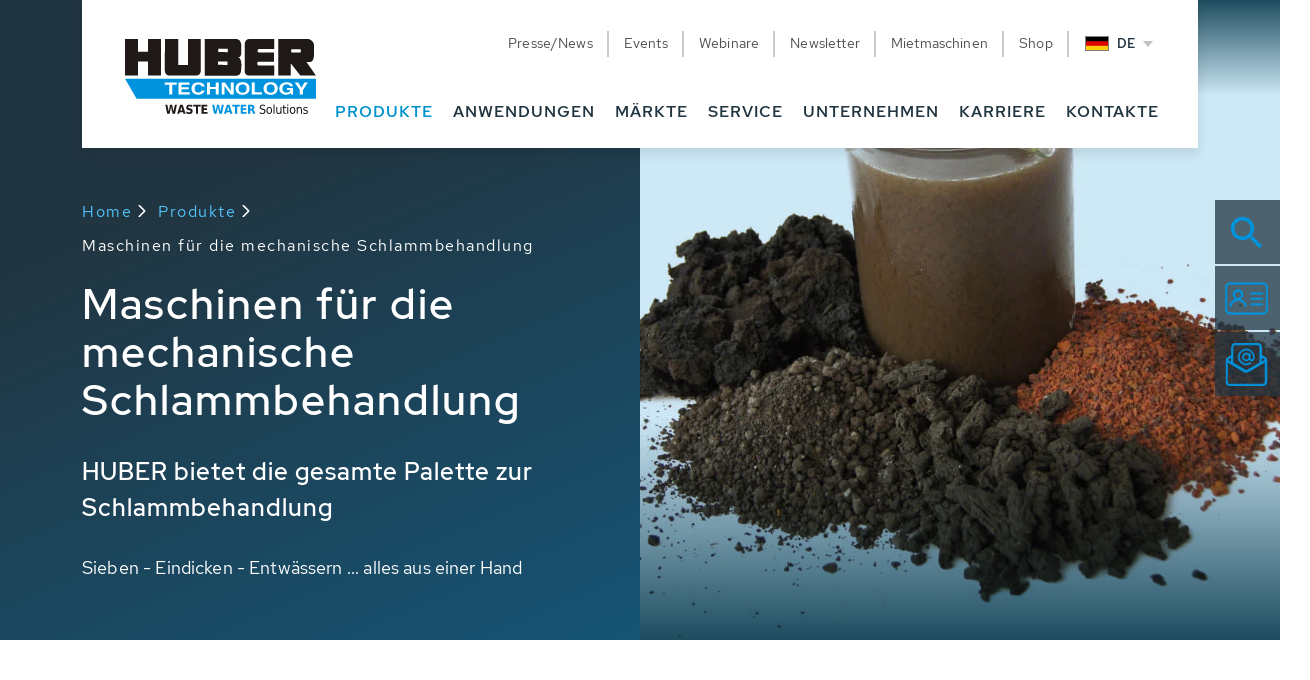

--- FILE ---
content_type: text/html; charset=utf-8
request_url: https://www.huber-se.com/de-de/produkte/mechanische-schlammbehandlung/
body_size: 24604
content:
<!DOCTYPE html>
<html lang="de">
<head>
<link rel="preconnect" href="https://cookie.newego.de/">
<link rel="preload" href="https://cookie.newego.de/app.js?apiKey=07c039ec995bd4afcec06ec2d3bb6a9b7d5d6ff3fae40200&amp;domain=9fcfc11" as="script">
<script src="https://cookie.newego.de/app.js?apiKey=07c039ec995bd4afcec06ec2d3bb6a9b7d5d6ff3fae40200&amp;domain=9fcfc11" referrerpolicy="origin"></script>

<meta charset="utf-8">
<!-- 
	This website is powered by TYPO3 - inspiring people to share!
	TYPO3 is a free open source Content Management Framework initially created by Kasper Skaarhoj and licensed under GNU/GPL.
	TYPO3 is copyright 1998-2026 of Kasper Skaarhoj. Extensions are copyright of their respective owners.
	Information and contribution at https://typo3.org/
-->


<link rel="icon" href="/_assets/1b121444ab4cc029667e2ef95faa8e67/Icons/Huber/favicon.ico" type="image/vnd.microsoft.icon">
<title>Maschinen für die mechanische Schlammbehandlung: Sieben - Eindicken - Entwässern | HUBER Technology</title>
<meta http-equiv="x-ua-compatible" content="IE=edge">
<meta name="generator" content="TYPO3 CMS">
<meta name="description" content="HUBER Maschinen für die komplette mechanische Schlammbehandlung: Sieben - Eindicken - Entwässern aus einer Hand">
<meta name="robots" content="index,follow">
<meta name="viewport" content="width=device-width, initial-scale=1.0, maximum-scale=1.0">
<meta name="keywords" content="HUBER, Schlamm, Klärschlamm, Schlammbehandlung, mechanisch, Sieben, Eindicken, Entwässern, Entsorgungskosten reduzieren">
<meta property="og:title" content="HUBER Maschinen für die mechanische Schlammbehandlung">
<meta property="og:description" content="Komplette mechanische Schlammbehandlung: Sieben - Eindicken - Entwässern aus einer Hand">
<meta property="og:image" content="https://www.huber-se.com/fileadmin/user_upload/huber-technology/products/04-sludge-mechanical/img-product-group-sludge-types.jpg">
<meta property="og:image:url" content="https://www.huber-se.com/fileadmin/user_upload/huber-technology/products/04-sludge-mechanical/img-product-group-sludge-types.jpg">
<meta property="og:image:width" content="3983">
<meta property="og:image:height" content="2943">
<meta property="og:image:alt" content="Verschiedene Arten der Schlammbehandlung">
<meta name="twitter:card" content="summary">



<link rel="preload" href="/_assets/1b121444ab4cc029667e2ef95faa8e67/Fonts/RedHatDisplay-Bold.ttf" media="all" as="font" crossorigin>
<link rel="preload" href="/_assets/1b121444ab4cc029667e2ef95faa8e67/Fonts/RedHatDisplay-Medium.ttf" media="all" as="font" crossorigin>
<link rel="preload" href="/_assets/1b121444ab4cc029667e2ef95faa8e67/Fonts/RedHatDisplay-Regular.ttf" media="all" as="font" crossorigin>
<link rel="preload" href="/_assets/1b121444ab4cc029667e2ef95faa8e67/Fonts/RedHatText-Bold.ttf" media="all" as="font" crossorigin>
<link rel="preload" href="/_assets/1b121444ab4cc029667e2ef95faa8e67/Fonts/RedHatText-Medium.ttf" media="all" as="font" crossorigin>
<link rel="preload" href="/_assets/1b121444ab4cc029667e2ef95faa8e67/Fonts/RedHatText-Regular.ttf" media="all" as="font" crossorigin>
<style media="all">
/*<![CDATA[*/
<!--
.col-12,.col-3,.col-9,.container{padding-right:15px;padding-left:15px;width:100%}.button,.topline{text-transform:uppercase}.button,.navbar-toggler:focus{outline:0}body{background-color:#fff;margin:0;color:#4b4b4b;font-family:'Red Hat Text',Arial,sans-serif;font-weight:400;font-size:16px;line-height:24px;letter-spacing:.15px;overflow-x:hidden}.h1,.h2,h1,h2{font-size:24px;font-weight:500}body.no_scroll{overflow:hidden}img{width:auto;height:auto;max-width:100%;vertical-align:top}.page{margin:auto}*{-webkit-box-sizing:border-box;box-sizing:border-box}div{position:relative}div,footer,section{box-sizing:border-box;-webkit-box-sizing:border-box}b,strong{font-weight:500;font-family:'Red Hat Display',Arial,sans-serif}.container{margin-right:auto;margin-left:auto}@media (min-width:576px){.container{max-width:540px}.col-sm-7{-ms-flex:0 0 58.333333%;flex:0 0 58.333333%;max-width:58.333333%}.col-sm-5{-ms-flex:0 0 41.666667%;flex:0 0 41.666667%;max-width:41.666667%}}@media (min-width:768px){.container{max-width:720px}.offset-md-3{margin-left:25%}.col-md-9{-ms-flex:0 0 75%;flex:0 0 75%;max-width:75%}}@media (min-width:992px){.container{max-width:960px}.col-lg-9{-ms-flex:0 0 75%;flex:0 0 75%;max-width:75%}.col-lg-3{-ms-flex:0 0 25%;flex:0 0 25%;max-width:25%}}@media (min-width:1200px){.container{max-width:1140px}.d-lg-block{display:block!important}}@media (min-width:1400px){.container{max-width:1250px!important}}@media (min-width:1500px){.container{max-width:1400px!important}}@media (min-width:1680px){.container{max-width:1630px!important}}.row{display:-ms-flexbox;display:flex;-ms-flex-wrap:wrap;flex-wrap:wrap;margin-right:-15px;margin-left:-15px}.col-12{-ms-flex:0 0 100%;flex:0 0 100%;max-width:100%}.col-9{-ms-flex:0 0 75%;flex:0 0 75%;max-width:75%}.col-3{-ms-flex:0 0 25%;flex:0 0 25%;max-width:25%}.breadcrumb li::before,.d-none,nav.navigation .nav_items>li::before{display:none!important}@media (max-width:767px){.container{max-width:100%;padding-left:20px;padding-right:20px}}.h1,.h2,.h3,.h4,.h5,.h6,h1,h2,h3,h4,h5,h6{font-family:"Red Hat Display";word-wrap:break-word;-webkit-hyphens:auto;-ms-hyphens:auto;hyphens:auto}.h1,h1{line-height:28px;letter-spacing:2px}.h2,h2{color:#0c4051;line-height:30px;margin-bottom:15px}.h3,h3{color:#213541;font-size:19px;line-height:26px;font-weight:500;letter-spacing:1px}.h4,.h5,h4,h5{color:#0c4051;font-weight:500}.h4,h4{font-size:18px;line-height:25px}.h5,h5{font-size:20px;line-height:28px;margin-bottom:13px}.h6,h6{color:#000;font-size:19px;line-height:26px;font-weight:500}.content_main ul li,p{font-size:18px;color:#4b4b4b}.topline{font-weight:500;font-size:16px;line-height:18px;letter-spacing:2.5px;margin-bottom:10px;color:#0093dd}.button,p{letter-spacing:.15px}.subheadline,p{margin-bottom:15px;line-height:24px}.subheadline{font-size:20px}.content_main ul{list-style:none;margin:0;padding-left:0}.content_main ul li{position:relative;font-weight:400;list-style:none;margin-left:0;margin-bottom:4px;padding-left:20px;line-height:24px}.content_main ul li::before{content:" ";display:block;position:absolute;top:7px;left:0;width:9px;height:9px;border-radius:50%;background:#0092cf}.button{vertical-align:middle;-webkit-user-select:none;-moz-user-select:none;-ms-user-select:none;user-select:none;font-weight:700;font-family:'Red Hat Display';font-size:16px;line-height:18px;text-align:center;padding:15px 19px 14px;-webkit-box-shadow:none;box-shadow:none;border:none;text-decoration:none;-webkit-transition:background-color .3s ease-out,-webkit-box-shadow .3s ease-out;transition:background-color .3s ease-out,box-shadow .3s ease-out,-webkit-box-shadow .3s ease-out;-o-transition:background-color .3s ease-out,box-shadow .3s ease-out;background-repeat:no-repeat;display:inline-block}.button_xxl{padding-top:18px;padding-bottom:17px}.button_xl{min-width:260px}.button:hover,.service_nav .language_menu a:hover,.subpage_stage .grad_background .link:hover{text-decoration:none}.button_icon{background-repeat:no-repeat;background-position:center;text-align:left}.button_icon.chevron_down{background-image:url('/_assets/1b121444ab4cc029667e2ef95faa8e67/Icons/chevron_down.svg');background-size:20px 20px}.button_icon.chevron_down_white{background-image:url('/_assets/1b121444ab4cc029667e2ef95faa8e67/Icons/chevron_down_white.svg');background-size:18px 11px;background-position:center right 19px;padding-right:55px}.button_icon.chevron_right,.button_icon.shop{background-position:center right 15px;padding-right:65px}.button_icon.chevron_right{background-image:url('/_assets/1b121444ab4cc029667e2ef95faa8e67/Icons/chevron_right.svg');background-size:30px}.button_icon.chevron_right.big{background-size:40px}.button_icon.shop{background-image:url('/_assets/1b121444ab4cc029667e2ef95faa8e67/Icons/shop.svg');background-size:26px}.button_icon.cta_dl{background-image:url('/_assets/1b121444ab4cc029667e2ef95faa8e67/Icons/download.svg');background-size:22px!important;background-position:center right 20px!important;padding-right:65px}.button_download{background-color:#eef1f2;background-image:url('/_assets/1b121444ab4cc029667e2ef95faa8e67/Icons/file_pdf.svg');font-size:12px;line-height:16px;font-weight:400;color:#0c4051;min-height:64px;display:inline-block;padding:0 0 0 66px;background-size:34px;background-position:left 13px center;-webkit-transition:background-color .3s ease-out;-o-transition:background-color .3s ease-out;transition:background-color .3s ease-out;display:-webkit-box;display:-ms-flexbox;display:flex;-webkit-box-align:center;-ms-flex-align:center;align-items:center;max-width:404px;text-align:left;text-transform:none;margin-bottom:6px}.button_icon.benefits{background-image:url('/_assets/1b121444ab4cc029667e2ef95faa8e67/Icons/ContentFields/benefits_active.svg');background-size:20px;background-position:center right 15px;padding-right:50px}.button_icon.downloads,.button_icon.media,.button_icon.overview,.button_icon.reviews{background-size:18px;background-position:center right 18px;padding-right:50px}.button_icon.overview{background-image:url('/_assets/1b121444ab4cc029667e2ef95faa8e67/Icons/ContentFields/overview_active.svg')}.button_icon.downloads{background-image:url('/_assets/1b121444ab4cc029667e2ef95faa8e67/Icons/ContentFields/downloads_active.svg')}.button_icon.reviews{background-image:url('/_assets/1b121444ab4cc029667e2ef95faa8e67/Icons/ContentFields/reviews_active.svg')}.button_icon.media{background-image:url('/_assets/1b121444ab4cc029667e2ef95faa8e67/Icons/ContentFields/media_active.svg')}.button_download:hover{background-color:#e7e7e7}.button_download .dl_icon{display:inline-block;width:64px;height:64px;background-color:#0092cf;background-image:url('/_assets/1b121444ab4cc029667e2ef95faa8e67/Icons/download.svg');background-repeat:no-repeat;background-position:center;-ms-flex-preferred-size:64px;flex-basis:64px;min-width:64px;margin-left:auto}.button_download .dl_label{padding-right:10px}.button_cta{color:#fff;background-color:#0093dd;min-width:260px;font-size:20px}.button_cta:hover{color:#fff;background-color:#007fbf}.button_cta:active,.button_cta:focus{background-color:#007fbf;-webkit-box-shadow:0 4px 8px rgba(38,38,38,.24),0 8px 16px rgba(38,38,38,.2);box-shadow:0 4px 8px rgba(38,38,38,.24),0 8px 16px rgba(38,38,38,.2)}.button_blue{background-color:#0092cf;color:#fff}.button_blue:focus{background-color:#0080b5}.button_blue:hover{background-color:#0276a6}.button_green{background-color:#6dcc64;color:#fff}.button_green:hover{background-color:#57a350;color:#fff}.button_green:active,.button_green:focus{background-color:#57a350;color:#fff;-webkit-box-shadow:0 4px 8px rgba(38,38,38,.24),0 8px 16px rgba(38,38,38,.2);box-shadow:0 4px 8px rgba(38,38,38,.24),0 8px 16px rgba(38,38,38,.2)}a{color:#0c4051;text-decoration:none}a.hovered,a:hover{color:#0c4051;text-decoration:underline}.link_box.button{margin-bottom:10px;float:left;clear:left}p{font-weight:400}figure{margin:0}input[type=email],input[type=number],input[type=text],textarea{-webkit-appearance:none;border-radius:0;font-size:16px;color:#000;font-weight:400;padding-left:18px}input[type=email]:focus,input[type=number]:focus,input[type=text]:focus,textarea:focus{-webkit-box-shadow:none;box-shadow:none;border:1px solid #000}input[type=email],input[type=number],input[type=text]{width:100%;border:1px solid transparent;background-color:#eef2f2;padding:0 18px;box-sizing:border-box;-moz-box-sizing:border-box;-webkit-box-sizing:border-box;height:48px;border-radius:0}input[type=button],input[type=submit]{background-color:#2f3a8d;color:#fff;height:30px;display:inline-block;padding:0 20px;border:none;cursor:pointer;-o-transition:opacity .5s ease-in-out;transition:opacity .5s ease-in-out;-moz-transition:opacity .5s ease-in-out;-ms-transition:opacity .5s ease-in-out;-webkit-transition:opacity .5s ease-in-out;opacity:1}input[type=button]:hover,input[type=submit]:hover{opacity:.7;color:#fff;-o-transition:opacity .5s ease-in-out;transition:opacity .5s ease-in-out;-moz-transition:opacity .5s ease-in-out;-ms-transition:opacity .5s ease-in-out;-webkit-transition:opacity .5s ease-in-out}textarea{border:1px solid transparent}.slick-slider{margin-bottom:0!important}.slider_next_outer,.slider_prev_outer{background-color:transparent;background-repeat:no-repeat;background-position:center;bottom:0;margin:auto;position:absolute;top:0;left:0;width:64px;height:64px;z-index:10;cursor:pointer;-webkit-transition:opacity .3s ease-in-out;-o-transition:opacity .3s ease-in-out;transition:opacity .3s ease-in-out}.slider_prev_outer{background:url('/_assets/1b121444ab4cc029667e2ef95faa8e67/Icons/chevron_left_lightblue.svg') center no-repeat}.slider_next_outer{background:url('/_assets/1b121444ab4cc029667e2ef95faa8e67/Icons/chevron_right_lightblue.svg') center no-repeat;right:0;left:auto}.slider_next_outer:hover,.slider_prev_outer:hover{opacity:.7}.slider_pager{bottom:18px;left:0;right:0;margin:auto;position:absolute;z-index:100;text-align:center;display:-webkit-box;display:-ms-flexbox;display:flex;width:100%;-webkit-box-pack:justify;-ms-flex-pack:justify;justify-content:space-between;-webkit-box-align:center;-ms-flex-align:center;align-items:center}.pager_elem{background-color:transparent;width:10px;height:10px;border-radius:50%;display:inline-block;margin:0 9px;cursor:pointer;border:1px solid #52c5ff}.breadcrumb,.module ul li,.module_form .form-group.control-type-singleselect,.service_nav .dropdown-menu a:last-of-type{margin-bottom:0}.pager_elem.act{background-color:#52c5ff}.header{padding:0;-webkit-box-sizing:border-box;box-sizing:border-box;width:100%;z-index:12;position:absolute;top:0}.header.lang_menu_open .service_nav .language_menu .dropdown-toggle::after,.language_flyout,.language_flyout .close_lang_menu_mobile,.logo .print_logo,.service_nav .lang_current_selection,.service_nav .language_menu .dropdown-menu a .flag-icon,.service_nav nav li::before,.styled_dropdown_outer select,body.home .breadcrumb_outer{display:none}.nav_outer{float:right;padding-right:41px}body.bg_fog{background:#eef2f2}@media (min-width:992px){.h3,h3{font-size:30px;line-height:36px}.topline{margin-bottom:24px}.button_download{font-size:14px;line-height:18px}.breadcrumb_outer.maxwidth{max-width:50%;padding-right:10px}}.breadcrumb_container{position:absolute;top:200px;z-index:1;left:50%;-webkit-transform:translateX(-50%);-ms-transform:translateX(-50%);transform:translateX(-50%)}.page.page_huber_sub_blanc .breadcrumb_container{position:absolute;top:198px;left:50%;-webkit-transform:translateX(-50%);-ms-transform:translateX(-50%);transform:translateX(-50%);z-index:1}.breadcrumb{background:0 0;padding:0}.breadcrumb li{padding-left:0!important;margin-right:10px;list-style:none;margin-bottom:10px}.breadcrumb li a{font-size:16px;letter-spacing:1.5px;color:#52c5ff}.breadcrumb li.act a,.subpage_stage .grad_background .category.active .label,.subpage_stage .grad_background .subline{color:#fff}.breadcrumb .divider{padding-right:5px;background:url('/_assets/1b121444ab4cc029667e2ef95faa8e67/Icons/chevron_right_white.svg') center no-repeat;width:12px;height:12px;display:inline-block}.styled_dropdown_outer{display:inline-block;cursor:pointer;width:100%;font-size:16px;position:relative;height:48px;max-width:300px}.styled_dropdown_outer span.select{margin-bottom:0;margin-top:0;background:#fff;color:#959595;display:inline-block;border-radius:0;border:none;height:48px;padding-left:18px;font-size:16px;-webkit-box-shadow:none;box-shadow:none;width:100%;-webkit-transition:-webkit-box-shadow .3s ease-out;transition:box-shadow .3s ease-out;-o-transition:box-shadow .3s ease-out;transition:box-shadow .3s ease-out,-webkit-box-shadow .3s ease-out;overflow:hidden;position:relative}.styled_dropdown_outer span.select::after{content:'';width:48px;height:48px;position:absolute;right:0;top:0;background-image:url('/_assets/1b121444ab4cc029667e2ef95faa8e67/Icons/chevron_down_white.svg');background-size:16px 10px;background-position:center;background-repeat:no-repeat;background-color:#0092cf}.styled_dropdown_outer span.select.is_open{-webkit-box-shadow:0 8px 17px 7px #0000001c;box-shadow:0 8px 17px 7px #0000001c}.styled_dropdown_outer .select-inner{position:relative;top:12px;width:calc(100% - 50px);display:inline-block;overflow:hidden;white-space:nowrap;-o-text-overflow:ellipsis;text-overflow:ellipsis}.styled_dropdown_outer .select-inner::after{position:absolute;right:0;width:26px;background:-o-linear-gradient(left,transparent,#fff);background:-webkit-gradient(linear,left top,right top,from(transparent),to(#fff));background:linear-gradient(to right,transparent,#fff);height:100%}.styled_dropdown_outer .optionList{background-color:#fff;border:1px solid #dedede;overflow-y:auto;position:absolute;left:0;z-index:99;-webkit-box-sizing:content-box;box-sizing:content-box;min-width:calc(100% - 1px);-webkit-box-shadow:0 8px 17px 7px #0000001c;box-shadow:0 8px 17px 7px #0000001c;max-width:calc(100% - 2px);top:100%}.styled_dropdown_outer .selectOption{padding:12px 26px 11px;border-top:1px solid #dedede;color:#949494;overflow:hidden;position:relative;line-height:24px}.styled_dropdown_outer .selectOption::after{position:absolute;right:0;width:100px;background:-o-linear-gradient(left,transparent,#fff 69%);background:-webkit-gradient(linear,left top,right top,from(transparent),color-stop(69%,#fff));background:linear-gradient(to right,transparent,#fff 69%);height:100%;top:0}.styled_dropdown_outer .selectOption:hover{color:#fff;background-color:#0092cf}.styled_dropdown_outer .selectOption.selected{background-color:#00a9d8;color:#fff}.styled_dropdown_outer .selectOption.selected::after{background:-o-linear-gradient(left,transparent,#00a9d8 69%);background:-webkit-gradient(linear,left top,right top,from(transparent),color-stop(69%,#00a9d8));background:linear-gradient(to right,transparent,#00a9d8 69%)}.styled_dropdown_outer .selectOption:not(.selected):hover::after{background:-o-linear-gradient(left,transparent,#daeff9 69%);background:-webkit-gradient(linear,left top,right top,from(transparent),color-stop(69%,#daeff9));background:linear-gradient(to right,transparent,#daeff9 69%)}.module ul{position:relative;padding:0}.module ul li{font-weight:400;position:relative;list-style:none;margin-left:0;padding-left:15px;line-height:24px;font-size:18px}.module ul li:before{content:" ";display:block;position:absolute;top:9px;left:0;width:4px;height:4px;border-radius:50%;background:#4b4b4b}.module_form{background:#eef2f2;margin-top:-23px;padding-bottom:75px}.module_form .styled_dropdown_outer.changed .select-inner{color:#000}.module_form .clearfix p{font-size:14px;color:#4b4b4b}.module_form input.focussed:invalid,.module_form select.focussed:invalid,.module_form select.focussed:invalid+span,.module_form textarea.focussed:invalid{border-color:#e40000!important}.module_form input[type=checkbox].focussed:invalid+.textlabel{color:#e40000!important}.module_form input[type=checkbox].focussed:invalid+p,.module_form input[type=checkbox].focussed:invalid+p>a{color:#e40000!important}.module_form input[type=checkbox].focussed:invalid+p+.checkmark{border:1px solid #e40000!important}.module_form input[type=checkbox].focussed:invalid+.checkmark+.textlabel,.module_form input[type=checkbox].focussed:invalid+.checkmark+.textlabel>a{color:#e40000!important}.module_form input[type=checkbox].focussed:invalid+.checkmark{border:1px solid #e40000!important}.module_form input[type=checkbox].focussed:invalid+label::before{border-color:#e40000!important}.module_form>.container>.inner{padding:55px 87px 60px;background:#fff}.standard_headline>.row .headline{padding-left:87px}.module_form .topline{margin-bottom:31px}.module_form .headline_container{margin-bottom:52px}.module_form textarea{border-radius:0;min-height:256px;background:#eef2f2;padding:15px 18px;border-color:transparent;color:#000;font-size:16px;resize:none}.module_form .form-group{margin-bottom:24px}.module_form input[type=password]:focus,.module_form input[type=text]:focus,.module_form textarea:focus{background-color:#eef2f2;-webkit-box-shadow:none;box-shadow:none;outline:0;border-color:#000;color:#000}.module_form .styled_dropdown_outer span.select{background-color:#eef2f2;border:none}.module_form .custom_checkbox{display:block;position:relative;padding-left:40px;margin-bottom:12px;cursor:pointer;-webkit-user-select:none;-moz-user-select:none;-ms-user-select:none;user-select:none;font-size:14px;line-height:22px;color:#4b4b4b}.module_form .custom_checkbox input{position:absolute;opacity:0;cursor:pointer;height:0;width:0}.module_form .custom_checkbox .checkmark{position:absolute;top:0;left:0;height:25px;width:25px;background-color:#eef2f2}.module_form .custom_checkbox input:checked~.checkmark{background-color:#2196f3}.module_form .custom_checkbox .checkmark:after{content:"";position:absolute;display:none;left:9px;top:4px;width:8px;height:13px;border:solid #fff;border-width:0 3px 3px 0;-webkit-transform:rotate(45deg);-ms-transform:rotate(45deg);transform:rotate(45deg)}.module_form .custom_checkbox input:checked~.checkmark::after,.service_nav .menu-language li:not(.active){display:block}.module_form .control-type-checkbox .form-check{padding-left:0}.module_form .control-type-checkbox{margin-top:28px}.module_form .statictext{font-size:14px;line-height:22px;color:#959595}.module_form .control-label{position:relative;padding-left:18px;color:#959595;-webkit-transform:translateY(41px);-ms-transform:translateY(41px);transform:translateY(41px);-webkit-transition:opacity .3s ease-out,-webkit-transform .3s ease-out;transition:transform .3s ease-out,opacity .3s ease-out,-webkit-transform .3s ease-out;-o-transition:transform .3s ease-out,opacity .3s ease-out;z-index:1;margin-bottom:0;overflow:hidden}@media (min-width:992px) and (max-width:1200px){.module_form .control-label{font-size:15px}}.module_form .control-label.floating{-webkit-transform:translateY(0);-ms-transform:translateY(0);transform:translateY(0);color:#213541}.module_form .error-message{color:red}.module_form input.error,.module_form textarea.error{border-color:red}.module_form input::-webkit-input-placeholder{opacity:0}.module_form input::-moz-placeholder{opacity:0}.module_form input::placeholder{opacity:0}.module_form textarea::-webkit-input-placeholder{opacity:0}.module_form textarea::-moz-placeholder{opacity:0}.module_form textarea::placeholder{opacity:0}.module_form input:-ms-input-placeholder{opacity:0}.module_form textarea:-ms-input-placeholder{opacity:0}.module_form input::-ms-input-placeholder{opacity:0}.module_form textarea::-ms-input-placeholder{opacity:0}.module_form input.focussed:invalid:-ms-input-placeholder{color:#e40000}.module_form input.focussed:invalid::-moz-placeholder{color:#e40000}.module_form input.focussed:invalid::-ms-input-placeholder{color:#e40000}.module_form input.focussed:invalid::placeholder{color:#e40000}.module_form input.focussed:invalid::-webkit-input-placeholder{color:#e40000}.module_form .actions.bottom .btn-toolbar{-webkit-box-pack:end;-ms-flex-pack:end;justify-content:flex-end}.module_form .actions.bottom .submit_btn{text-align:center;padding:24px 51px 22px 33px;background-size:47px;background-position:center right 5px}.module_form .control-type-singleselect>.control-label,.subpage_stage .grad_background .category.active .category_icon.inactive,.subpage_stage .grad_background .category_icon.active{opacity:0}.module_form .control-type-singleselect>.control-label.floating,.subpage_stage .grad_background .category.active .category_icon.active{opacity:1}.module_form .actions.bottom{margin-top:40px}.standard_headline{z-index:1;margin-top:-64px;height:87px}.standard_headline>.row,.standard_headline>.row .headline,.standard_headline>.row>.headline_container{height:100%}.standard_headline>.row .headline{background:#fff;margin:0;color:#000;padding-top:43px}@media screen and (max-width:1199px){.module_form textarea{min-height:200px}.module_form{padding-bottom:45px}.module_form>.container>.inner{padding:35px 60px}.standard_headline>.row .headline{padding-left:60px;font-size:24px;padding-top:30px}.module_form .headline_container{margin-bottom:35px}.module_form .topline{margin-bottom:20px}.module_form .actions.bottom .submit_btn{font-size:18px;padding:16px 35px 15px 16px;background-size:39px}}@media screen and (max-width:991px){.module_form>.container>.inner{padding-top:20px}.module_form .control-label{-webkit-transform:translateY(33px);-ms-transform:translateY(33px);transform:translateY(33px)}.module_form .form-group,.module_form .form-group.control-type-singleselect{margin-bottom:18px}.module_form textarea{min-height:180px}.module_form .actions.bottom .submit_btn{padding:16px 45px 16px 16px}}@media screen and (max-width:767px){.standard_headline>.row .headline{padding-left:20px}.module_form>.container>.inner{margin-left:20px;margin-right:20px;padding-left:20px;padding-right:20px}.module_form>.container{padding:0;width:100%}.module_form .headline_container,.module_form .topline{margin-bottom:15px}}@media screen and (max-width:579px){.module_form>.container>.inner{padding:35px 20px}.standard_headline>.row .headline{padding-left:20px}}.fixed_icons_outer{position:fixed;top:20px;right:0;height:1px;z-index:999}.fixed_icons_outer .item{position:relative;background-color:rgb(33 53 65 / 75%);margin-bottom:2px;display:block;width:375px;padding:11px 12px 9px 10px;right:0;text-decoration:none;-webkit-box-sizing:border-box;box-sizing:border-box;-webkit-transform:translateX(310px);-ms-transform:translateX(310px);transform:translateX(310px);-webkit-transition:-webkit-transform .3s ease-out;transition:transform .3s ease-out;-o-transition:transform .3s ease-out;transition:transform .3s ease-out,-webkit-transform .3s ease-out;min-height:64px}.fixed_icons_outer .item:hover{-webkit-transform:translateX(0);-ms-transform:translateX(0);transform:translateX(0)}.fixed_icons_outer .item .text{color:#3293dd;display:block;float:left;margin-left:30px;margin-top:10px;font-size:22px;letter-spacing:.15px;font-weight:500}.fixed_icons_outer .item .icon{display:block;float:left;width:48px;height:48px;background-repeat:no-repeat;background-size:43px}.fixed_icons_outer .item_search .icon{background-image:url('/_assets/1b121444ab4cc029667e2ef95faa8e67/Icons/Huber/FixedServiceIcons/fixed_services_search_01.svg')}.fixed_icons_outer .item_request .icon{background-image:url('/_assets/1b121444ab4cc029667e2ef95faa8e67/Icons/Huber/FixedServiceIcons/fixed_services_service_03.svg')}.fixed_icons_outer .item_contact .icon{background-image:url('/_assets/1b121444ab4cc029667e2ef95faa8e67/Icons/Huber/FixedServiceIcons/fixed_services_contact_04.svg')}.page.page_huber_sub_blanc .subpage_grad_background .container .col-12{display:-webkit-box;display:-ms-flexbox;display:flex;width:100%;-webkit-box-orient:vertical;-webkit-box-direction:normal;-ms-flex-direction:column;flex-direction:column}.img_lightbox{cursor:pointer;z-index:1;position:relative}.lightbox_zoom{background:url('/_assets/1b121444ab4cc029667e2ef95faa8e67/Icons/Huber/zoom_icon.svg') center/32px no-repeat #eef2f2;width:40px;height:40px;position:absolute;right:0;top:0;cursor:pointer;z-index:1;pointer-events:none}.ce-textpic{margin-bottom:40px}.subpage_stage .grad_background{height:auto;min-height:425px;background:-o-linear-gradient(292.96deg,#213541 23.32%,#0093dd 183.79%);background:linear-gradient(157.04deg,#213541 23.32%,#0093dd 183.79%)}.subpage_stage .sub{display:inline-block;color:#fff;width:100%;margin:0;position:relative}.subpage_stage .grad_background>.container{padding-top:270px;height:100%;min-height:425px;padding-bottom:104px}.subpage_stage .grad_background .category{height:64px;background:#fff;display:inline-block;border-right:1px solid #d9d9d9;position:relative;max-width:280px;-webkit-transition:background .3s ease-out;-o-transition:background .3s ease-out;transition:background .3s ease-out;z-index:1}.subpage_stage .grad_background .category .link{padding:0 36px;height:100%}.subpage_stage .grad_background .category:hover{opacity:.9}.subpage_stage .grad_background .category.active:hover{opacity:1;background:#297ebf}.subpage_stage .grad_background .category:hover::after{border-top-color:#297ebf!important;opacity:1}.subpage_stage .grad_background .number_badge{position:absolute;top:0;-webkit-transform:translateY(-50%);-ms-transform:translateY(-50%);transform:translateY(-50%);right:13px;font-size:20px;font-weight:700;border-radius:50%;background:#6dcc64;min-width:26px;text-align:center;color:#fff;padding:1px 6px;z-index:1}.subpage_stage_ .grad_background .link{display:block;text-decoration:none;height:100%}.subpage_stage .grad_background .number_badge.large{font-size:14px}.subpage_stage .grad_background .icons{width:24px;height:24px;margin-right:10px;display:-webkit-box;display:-ms-flexbox;display:flex;-webkit-box-pack:center;-ms-flex-pack:center;justify-content:center;-webkit-box-align:center;-ms-flex-align:center;align-items:center;min-width:24px}.subpage_stage .grad_background .category_icon{-webkit-transition:opacity .3s ease-out;-o-transition:opacity .3s ease-out;transition:opacity .3s ease-out;position:absolute;width:16px}.subpage_stage .grad_background .category.active{background:#0092cf}.subpage_stage .grad_background .category.active::after{content:'';width:0;height:0;border-left:17px solid transparent;border-right:17px solid transparent;border-top:15px solid #0092cf;position:absolute;top:98%;left:50%;-webkit-transform:translateX(-50%);-ms-transform:translateX(-50%);transform:translateX(-50%);z-index:1;-webkit-transition:border .3s ease-out;-o-transition:border .3s ease-out;transition:border .3s ease-out}.subpage_stage .grad_background .category_submenu{display:-webkit-box;display:-ms-flexbox;display:flex;margin-top:auto;width:100%}.subpage_stage .grad_background .headline{color:#fff;margin-bottom:0;-webkit-hyphens:auto;-ms-hyphens:auto;hyphens:auto}.subpage_stage .grad_background .label{font-size:18px;color:#0c4051;line-height:24px;font-weight:500;letter-spacing:1px}.subpage_stage .grad_background .link{display:-webkit-box;display:-ms-flexbox;display:flex;-webkit-box-align:center;-ms-flex-align:center;align-items:center;-webkit-box-pack:center;-ms-flex-pack:center;justify-content:center;height:100%}.subpage_stage .grad_background .inner{display:-webkit-box;display:-ms-flexbox;display:flex;-webkit-box-align:center;-ms-flex-align:center;align-items:center;-webkit-box-pack:center;-ms-flex-pack:center;justify-content:center}.subpage_stage.subpage_stage_huber_sub_blanc .grad_background .label{display:block;white-space:nowrap}.subpage_stage.subpage_stage_huber_sub_blanc .grad_background .category{border:none}@media (max-width:1399px){.subpage_stage .grad_background .category{height:50px}.subpage_stage .grad_background .number_badge{font-size:16px}}@media (max-width:991px){.content_main ul li,.module ul li,body,p{font-size:14px;line-height:18px}.content_main ul li::before{width:7px;height:7px}.styled_dropdown_outer,.styled_dropdown_outer span.select{height:38px}.styled_dropdown_outer span.select::after{height:38px;width:38px}.search_pagination .select-box .styled_dropdown_outer span.select{height:38px;padding-left:15px!important;padding-right:50px!important}.styled_dropdown_outer .select-inner{top:8px!important;font-size:14px!important}.styled_dropdown_outer .selectOption{padding:10px 13px 9px 15px;font-size:14px}.subpage_stage .grad_background .category_icon{width:14px}}.page_huber_sub .content_main>.module:not(.module_anchor_submenu):first-child{margin-top:100px}.page_huber_sub .content_main>.module_anchor_submenu+.module{padding-top:100px}body.contactbox_active .page_huber_sub .content_main>.module:last-child{margin-bottom:280px}nav.navigation{width:100%;z-index:2}nav.navigation ul{list-style:none;margin:0;padding:0}nav.navigation .nav_items{position:relative;text-align:right}nav.navigation .nav_items>li>a{display:block;font-weight:500;font-size:18px;line-height:24px;text-transform:uppercase;letter-spacing:1px;color:#213541;position:relative;padding:14px 14px 24px;-webkit-transition:background-color .2s ease-out,color .2s ease-out;-o-transition:background-color .2s ease-out,color .2s ease-out;transition:background-color .2s ease-out,color .2s ease-out}nav.navigation .nav_items>li>a:hover{text-decoration:none;color:#0092cf}nav.navigation .nav_items>li.act>a,nav.navigation .nav_items>li.hovered_custom>a{color:#0092cf;position:relative}nav.navigation .nav_items>li.hovered_custom>a::after,nav.navigation .nav_items>li:hover>a::after{content:'';width:0;height:0;border-left:17px solid transparent;border-right:17px solid transparent;border-top:15px solid #0092cf;position:absolute;top:100%;left:50%;-webkit-transform:translateX(-50%);-ms-transform:translateX(-50%);transform:translateX(-50%);z-index:1}@media (max-width:1199px){.topline{font-size:12px;margin-bottom:6px!important}.button_xl{min-width:160px}.button_download{min-height:42px;background-size:24px;padding-left:45px;background-position:left 10px center}.button_download .dl_icon{height:42px;width:42px;-ms-flex-preferred-size:42px;flex-basis:42px;min-width:42px;background-size:20px;max-width:450px}.nav_outer{padding-right:14px}.page_huber_sub .content_top{background:-o-linear-gradient(292.96deg,#213541 23.32%,#1e3a4a 183.79%);background:linear-gradient(157.04deg,#213541 23.32%,#1e3a4a 183.79%);mix-blend-mode:normal}.breadcrumb_container{top:91px;position:relative;margin:0}.page.page_huber_sub_blanc .breadcrumb_container{top:91px}.fixed_icons_outer{display:none!important}.mobile_menu_ctas .fixed_icons_outer{display:block!important;position:relative;height:35px;top:3px;right:auto}.mobile_menu_ctas .fixed_icons_outer .item{-webkit-transform:none;-ms-transform:none;transform:none;width:35px;height:35px;background:0 0;min-height:35px;display:inline-block;padding:0;margin:0 9px 0 0}.mobile_menu_ctas .fixed_icons_outer .item .icon{width:35px;height:35px;background-size:32px}.mobile_menu_ctas .fixed_icons_outer .item_search .icon{background-image:url('/_assets/1b121444ab4cc029667e2ef95faa8e67/Icons/Huber/FixedServiceIcons/fixed_services_search_mobile_01.svg')}.mobile_menu_ctas .fixed_icons_outer .item_request .icon{background-image:url('/_assets/1b121444ab4cc029667e2ef95faa8e67/Icons/Huber/FixedServiceIcons/fixed_services_service_mobile_03.svg')}.mobile_menu_ctas .fixed_icons_outer .item_contact .icon{background-image:url('/_assets/1b121444ab4cc029667e2ef95faa8e67/Icons/Huber/FixedServiceIcons/fixed_services_contact_mobile_04.svg')}.subpage_stage .grad_background>.container{padding-top:132px;min-height:332px;padding-bottom:70px}.subpage_stage .grad_background .category_submenu{margin-top:auto}.subpage_stage.subpage_stage_huber_sub_blanc .breadcrumb_container{top:40px}.subpage_stage .sub{font-size:20px;top:auto}.subpage_stage .grad_background{min-height:332px}.subpage_stage .grad_background .category{height:40px}.subpage_stage .grad_background .category.active{padding:0 20px}.subpage_stage .grad_background .number_badge{font-size:10px;min-width:13px;padding:0;line-height:13px;height:13px;-webkit-transform:none;-ms-transform:none;transform:none;font-weight:500;right:3px;top:3px}.subpage_stage .grad_background .label{font-size:16px;display:none;line-height:16px}.subpage_stage .grad_background .category.active .label{display:inline}.subpage_stage .grad_background .category:not(.active){padding:0 13px}.subpage_stage .grad_background .category .icons{margin-right:0;width:20px;height:20px;min-width:20px}.subpage_stage .grad_background .number_badge.large{min-width:16px;min-height:16px;display:-webkit-box;display:-ms-flexbox;display:flex;-webkit-box-pack:center;-ms-flex-pack:center;justify-content:center;-webkit-box-align:center;-ms-flex-align:center;align-items:center}.page_huber_sub .content_main>.module:not(.module_anchor_submenu):first-child{margin-top:50px}.page_huber_sub .content_main>.module_anchor_submenu+.module{padding-top:50px}body.contactbox_active .page_huber_sub .content_main>.module:last-child{margin-bottom:180px}.header,header>.container{height:72px}.header,nav.navigation .nav_1{position:fixed;background:#fff}.navigation .parent_menu_header,nav.navigation .nav_items li>a{font-weight:500;font-size:18px;line-height:24px;text-transform:uppercase;letter-spacing:1px}.navigation .parent_menu_header,nav.navigation .nav_1 .nav_items li:last-of-type{border-bottom:1px solid #bac3c8}.service_nav nav li:first-of-type::before,nav.navigation .nav_items>li.act>a::after,nav.navigation .nav_items>li.hovered_custom>a::after,nav.navigation .nav_items>li:hover>a::after{display:none}header>.container>.row{margin:0}.page.open .logo{opacity:.2}nav.navigation .lang_outer{padding:0;margin-top:0}nav.navigation .lang_outer .dropdown-toggle{color:#213541}nav.navigation .lang_outer .dropdown-toggle:hover{text-decoration:none}nav.navigation .lang_outer .dropdown-menu{min-width:130px}nav.navigation .lang_outer .dropdown-menu a{display:block;font-weight:500;color:#000;padding:2px 5px}nav.navigation .nav_items li>a{padding:14px 30px 12px 13px;color:#213541;display:block}nav.navigation .service_nav .language_menu .language_flyout_toggle::after{margin:0;border:none;vertical-align:2px;left:8px;position:relative;opacity:.8;width:0;height:0;border-left:6px solid transparent;border-right:6px solid transparent;border-top:6px solid #bac3c8;background:0 0;top:8px;-webkit-transform:rotate(180deg);-ms-transform:rotate(180deg);transform:rotate(180deg);display:inline-block}header.lang_menu_open nav.navigation .service_nav .language_menu .language_flyout_toggle::after{-webkit-transform:none;-ms-transform:none;transform:none;border-top-color:#0093dd;top:8px}nav.navigation .service_nav .mobile_search_button .search_button{background-image:url('/_assets/1b121444ab4cc029667e2ef95faa8e67/Icons/search.svg');background-repeat:no-repeat;cursor:pointer;background-size:32px 32px;width:36px;height:36px;margin-left:0;top:auto;right:auto;position:relative}nav.navigation .serviceNav a{color:#4b4b4b;display:-webkit-box;display:-ms-flexbox;display:flex;-webkit-box-align:center;-ms-flex-align:center;align-items:center;font-size:13px}.service_nav,.service_nav nav li,nav.navigation ul.serviceNav{display:-webkit-box;display:-ms-flexbox}nav.navigation .service_nav_inner{-webkit-box-pack:center;-ms-flex-pack:center;justify-content:center;padding-left:5px;padding-right:2px;padding-top:8px}nav.navigation ul.serviceNav{display:flex}nav.navigation .service_nav nav{padding:0;display:-webkit-box!important;display:-ms-flexbox!important;display:flex!important;-webkit-box-pack:center;-ms-flex-pack:center;justify-content:center}nav.navigation .nav_1 .mobile_nav_topbar{display:-webkit-box;display:-ms-flexbox;display:flex;height:72px;background:#eef1f2;width:100%;-webkit-box-pack:justify;-ms-flex-pack:justify;justify-content:space-between;padding:4px 10px 4px 30px;-webkit-box-align:center;-ms-flex-align:center;align-items:center}nav.navigation .nav_1 .navbar-toggler{background:url('/_assets/1b121444ab4cc029667e2ef95faa8e67/Icons/Huber/nav_close.svg') center no-repeat;position:relative;cursor:pointer}nav.navigation .nav_1>li{float:none}nav.navigation .nav_1 li .sub_nav{display:block;background:#fff;position:fixed;height:calc(100vh - 128px);top:72px;right:-100%;width:100%;-webkit-transition:right .3s ease-out;-o-transition:right .3s ease-out;transition:right .3s ease-out;z-index:11;opacity:1!important;overflow-y:auto;padding-bottom:125px}nav.navigation.open .nav_1,nav.navigation.open .nav_1 li .sub_nav.open{right:0}nav.navigation .nav_1 li.open>ul{display:block}nav.navigation{right:15px;top:0;height:100%;text-align:right}nav.navigation li a{position:relative;padding:6px}nav.navigation .nav_1{top:0;right:-100%;height:100%;width:100%;z-index:15;-webkit-transition:.2s;-o-transition:.2s;transition:.2s;border-radius:0}.navigation .parent_menu_header .menu_back,nav.navigation .nav_1 .item_trigger{content:'';border:none;width:40px;height:40px;background-repeat:no-repeat;background-size:48px;background-position:center;display:inline-block;z-index:5}nav.navigation .nav_1 .item_trigger{background-image:url('/_assets/1b121444ab4cc029667e2ef95faa8e67/Icons/chevron_right_grey.svg');margin:7px 0 0;position:absolute;top:0;right:0}nav.navigation .nav_1 li.has_sub.act .item_trigger,nav.navigation .nav_1 li.has_sub.open .item_trigger{background-image:url('/_assets/1b121444ab4cc029667e2ef95faa8e67/Icons/chevron_right_lightblue_sm.svg')}nav.navigation .nav_1 .nav_items>li,nav.navigation .nav_2 li{border-top:1px solid #bac3c8;margin-right:20px}nav.navigation .nav_1 .nav_items>li:first-of-type,nav.navigation .nav_2 li:first-of-type{border-top:none}nav.navigation .nav_2 .nav_items li:last-of-type{padding-bottom:25px}nav.navigation .nav_1 .nav_items li.act>a,nav.navigation .nav_1 .nav_items li.open>a{color:#0092cf}nav.navigation .nav_2 li a{font-size:14px;text-decoration:none;text-transform:none!important}nav.navigation .nav_2,nav.navigation .nav_3,nav.navigation .nav_4{margin-left:20px}.service_nav .language_menu{margin-top:1px}.navbar-toggler{padding:5px;width:40px;height:34px;top:16px;position:relative}.mobile_nav_topbar .navbar-toggler{top:1px}.service_nav{padding-top:20px;display:flex;background:#eef1f2;position:absolute;bottom:0;left:0;width:100%;margin-top:0!important;height:53px;z-index:11}.service_nav nav li{padding-top:10px;padding-right:11px!important;display:flex;-webkit-box-pack:center;-ms-flex-pack:center;justify-content:center;-ms-flex-line-pack:center;align-content:center;padding-left:0!important}.lang_outer,.service_navigation li{padding-bottom:10px}.service_nav_inner{padding:.5rem 1rem}.navigation .parent_menu_header{padding:14px 20px 12px 36px;color:#0092cf;margin:0 20px;text-align:center}.navigation .parent_menu_header .menu_back{background-image:url('/_assets/1b121444ab4cc029667e2ef95faa8e67/Icons/chevron_left_lightblue_sm.svg');margin:0;position:absolute;top:6px;cursor:pointer;left:0;-webkit-transform:rotate(180deg);-ms-transform:rotate(180deg);transform:rotate(180deg)}}.header.lang_menu_open .service_nav .close_lang_menu,.header.lang_menu_open .service_nav .lang_current_selection,.service_nav .language_menu a span,.service_nav nav{display:inline-block}@media (min-width:1200px){.d-xl-block{display:block!important}.d-xl-none,.header.fixed .service_nav,.navigation ul.nav_4,header.lang_menu_open .language_menu .language_flyout_toggle::after{display:none!important}.h1,.h2,h1,h2{line-height:48px}.h1,h1{font-size:40px;margin-bottom:24px}.h2,h2{font-size:42px;margin-bottom:20px}.h3,h3{font-size:32px;line-height:42px;margin-bottom:25px}.h4,.h5,.h6,h4,h5,h6{margin-bottom:20px}.h4,h4{font-size:24px;line-height:36px}.h5,h5{font-size:20px;line-height:28px}.h6,h6{font-size:19px;line-height:26px}.header.fixed{position:fixed}.header.fixed .bg_color{-webkit-box-shadow:none;box-shadow:none}.header.fixed .logo{padding-top:20px;padding-bottom:20px}.header.fixed .logo img{max-width:100px}.header.fixed .navigation{margin-top:17px}nav.navigation .nav_items{display:-webkit-box;display:-ms-flexbox;display:flex;-webkit-box-pack:end;-ms-flex-pack:end;justify-content:flex-end;width:100%}.navigation .back_trigger,.navigation .item_trigger,.navigation .navbar-toggler,nav.navigation .nav_items .parent_menu_header{display:none}.navigation .nav_items>li,.service_nav nav li{display:inline-block}.navigation li a{font-size:13px;padding:0}.navigation .sub_nav li a{color:#fff;text-align:left;padding:5px 0;font-size:14px;letter-spacing:1px;font-weight:700;text-transform:uppercase}.navigation .sub_nav .nav_3 a{font-weight:400;text-transform:none}.navigation .sub_nav li a:hover{text-decoration:underline}.navigation{margin-top:30px}.service_nav{text-align:right;padding:15px 0;padding-right:14px!important}.navigation .nav_1>li{float:left;position:relative;padding-bottom:15px;-webkit-transition:background-color .2s;-o-transition:background-color .2s;transition:background-color .2s}.navigation .nav_1>li>a{padding:0 10px}.navigation .nav_1>li.open{background-color:#cbcbcb}.navigation ul li>.nav_2_wrapper{visibility:hidden;position:absolute;left:-285px;top:62px;opacity:0;-webkit-transition:.2s;-o-transition:.2s;transition:.2s;width:1110px}.navigation ul li>.nav_2_wrapper .nav_2{padding:42px 0 0;min-width:150px;display:-webkit-box;display:-ms-flexbox;display:flex;-ms-flex-wrap:wrap;flex-wrap:wrap;text-align:left;margin:0 -10px}.navigation ul li>.nav_2_wrapper .nav_2>li{-webkit-box-flex:0;-ms-flex:0 0 20%;flex:0 0 20%;padding:0 10px;margin-bottom:20px}.navigation ul li.open>.nav_2_wrapper{opacity:1;visibility:visible}.navigation ul li>.nav_3_wrapper{background:0 0;top:0;right:0;padding:0 10px 0 15px;border-left:2px solid #0093dd;margin-top:5px}.navigation ul.nav_2 li{margin-bottom:0}.navigation ul li>ul li a{padding:5px 10px}}.service_nav,.service_nav nav{padding-right:0;padding-top:0}@media (min-width:1400px){.h1,h1{font-size:56px;line-height:56px;margin-bottom:20px}.navigation ul li>.nav_2_wrapper{width:1110px;left:-285px}}@media (min-width:1500px){.container{max-width:1430px!important}.navigation ul li>.nav_2_wrapper{width:1400px;left:-358px}}.service_nav{width:100%;padding-bottom:0;margin-top:31px}.header .service_nav .lang_current_selection{display:none;color:#000;font-size:16px;margin-right:17px}.service_nav .close_lang_menu{display:none;background:url('/_assets/1b121444ab4cc029667e2ef95faa8e67/Icons/Huber/close.svg') center no-repeat;width:24px;height:24px;border:none;margin-left:20px}.service_nav .lang_full{display:none!important;margin-right:7px;padding-right:8px;position:relative;border-right:2px solid #d3d3d3}.header.lang_menu_open .service_nav .lang_full{display:inline-block!important;font-weight:700}.service_nav .lang_outer{padding-left:0;display:-webkit-box;display:-ms-flexbox;display:flex;-webkit-box-align:center;-ms-flex-align:center;align-items:center;margin-top:0}.service_nav nav{position:relative}.service_nav .language_menu .lang_name{font-size:13px;color:#213541;font-weight:500}.service_nav .language_menu .dropdown-menu .lang_name{color:#000;font-weight:400}.service_nav .language_menu .dropdown-menu a{padding:3px 0 3px 6px;margin-bottom:0}.service_nav .language_menu .dropdown-menu a.act .lang_name,.service_nav .language_menu .dropdown-menu a.open .lang_name{font-weight:700}.service_nav .language_menu .language_flyout_toggle::after{content:'';margin:0;border:none;left:8px;position:relative;opacity:.8;width:0;height:0;border-left:5px solid transparent;border-right:5px solid transparent;border-top:6px solid #b3b3b3;top:9px}.service_nav .language_menu a{padding-right:10px;padding-top:1px}.service_nav .language_flyout_toggle{display:-webkit-box;display:-ms-flexbox;display:flex}.navbar-toggler-icon::after,.navbar-toggler-icon::before{content:'';position:relative;height:3px;background:#0093dd;display:inline-block;width:100%}.service_nav nav li::after{content:'';top:0;position:absolute;height:26px;width:2px;background:#959595;opacity:.5;right:0}.service_nav nav li{list-style-type:none;padding:0 16px 0 0;position:relative;margin:0 11px 0 0}.service_nav nav li.act a,.service_nav nav li.open a{text-decoration:underline}.service_nav .menu-language li{list-style-type:none;display:none}.service_nav nav li:first-of-type{padding-left:16px}.service_nav nav li:first-of-type::before{content:'';top:0;position:absolute;height:26px;width:2px;background:#4b4b4b;opacity:.5;left:0}.service_nav .language_menu a,.service_nav nav li a{color:#4b4b4b;font-size:14px;position:relative}.service_nav .dropdown-menu a{display:block;padding-left:15px;margin-bottom:0}.service_nav .dropdown-menu a:hover{text-decoration:none;background:#ccc}.service_nav .language_menu a .flag-icon{width:24px;height:15px;position:relative;top:4px;margin-left:5px;margin-right:8px}.service_nav .language_menu .flag-icon{width:24px;height:15px;min-width:24px;position:relative;top:4px;border:1px solid grey;margin-left:5px;margin-right:8px;background-size:cover;background-repeat:no-repeat;background-position:center}.service_nav .language_menu .flag-icon.flag_flags-multiple{background-color:#3293dd;background-size:auto}.service_nav .language_menu .flag-icon img{width:24px;height:15px;position:relative;top:-1px}.service_nav .dropdown-menu{cursor:pointer;min-width:130px;right:-16px!important;left:auto!important}.navbar-toggler-icon{height:3px;background:#0093dd;position:relative;width:25px}.navbar-toggler-icon::before{top:-22px}.navbar-toggler-icon::after{top:-26px}#nav_overlay{width:100%;height:100%;background:-o-linear-gradient(262.08deg,#213541 -10.22%,#4e778b 95.87%);background:linear-gradient(187.92deg,#213541 -10.22%,#4e778b 95.87%);position:fixed;top:0;left:0;visibility:hidden;-webkit-transition:.5s;-o-transition:.5s;transition:.5s;z-index:11;opacity:0}#nav_overlay.visible{opacity:.9;visibility:visible}.service_nav_inner{display:-webkit-box;display:-ms-flexbox;display:flex;-webkit-box-pack:end;-ms-flex-pack:end;justify-content:flex-end}header .bg_color{background:#fff;-webkit-box-shadow:0 6px 11px rgba(0,0,0,.1);box-shadow:0 6px 11px rgba(0,0,0,.1);height:100%}header .main_nav_row{background:#fff;margin-top:30px}.serviceNav{padding-left:28px;margin-bottom:0;margin-top:0}header .logo img{max-width:200px}header .search_button{position:absolute;background-image:url('/_assets/1b121444ab4cc029667e2ef95faa8e67/Icons/search.svg');background-repeat:no-repeat;cursor:pointer;background-size:24px 24px;width:30px;height:30px;margin-left:auto;top:18px;right:31px;display:none!important}header .nav_2_background{position:absolute;left:0;top:0;height:95vh;width:100vw;background:-o-linear-gradient(262.08deg,#213541 -10.22%,#4e778b 95.87%);background:linear-gradient(187.92deg,#213541 -10.22%,#4e778b 95.87%);-webkit-box-shadow:0 7px 7px rgba(0,0,0,.5);box-shadow:0 7px 7px rgba(0,0,0,.5);opacity:.98;display:none}header .logo{text-align:left;padding-left:55px;padding-top:39px}@media screen and (max-width:1199px){#nav_overlay,.header.lang_menu_open .service_nav .close_lang_menu,.header.lang_menu_open .service_nav .lang_current_selection,.header.lang_menu_open .service_nav .lang_full,header .nav_2_background{display:none!important}.service_nav .language_menu .lang_name{padding-top:1px;line-height:18px}.service_nav .language_menu a .flag-icon{top:2px}.service_nav nav li::after{top:6px;width:1px}header .bg_color{-webkit-box-shadow:none;box-shadow:none}nav.navigation .nav_items{text-align:left;margin-left:20px}header .main_nav_row{background:0 0;position:absolute;top:-10px;right:7px;margin:0}header .search_button{display:none}header .mobile_search_button .search_button{display:block}header .logo img{max-width:97px}header .logo{text-align:left;padding-left:20px;padding-top:17px}.subpage_grad_background{height:200px}}@media (max-width:767px){.nav_outer{padding-right:15px}.page_huber_sub .content_main>.module:not(.module_anchor_submenu):first-child{margin-top:30px}.page_huber_sub .content_main>.module_anchor_submenu+.module{padding-top:30px}body.contactbox_active .page_huber_sub .content_main>.module:last-child{margin-bottom:60px}header .logo{padding-left:15px}}-->
/*]]>*/
</style>

<style media="all">
/*<![CDATA[*/
<!--
/*** RED HAT TEXT ***/
@font-face {
font-family: "Red Hat Text";
src: url('/_assets/1b121444ab4cc029667e2ef95faa8e67/Fonts/RedHatText-Regular.ttf');
font-display: swap;
font-weight: 400;
}
@font-face {
font-family: "Red Hat Text";
src: url('/_assets/1b121444ab4cc029667e2ef95faa8e67/Fonts/RedHatText-Medium.ttf');
font-display: swap;
font-weight: 500;
}
@font-face {
font-family: "Red Hat Text";
src: url('/_assets/1b121444ab4cc029667e2ef95faa8e67/Fonts/RedHatText-Bold.ttf');
font-display: swap;
font-weight: 700;
}


/*** RED HAT DISPLAY ***/
@font-face {
font-family: "Red Hat Display";
src: url('/_assets/1b121444ab4cc029667e2ef95faa8e67/Fonts/RedHatDisplay-Regular.ttf');
font-display: swap;
font-weight: 400;
}
@font-face {
font-family: "Red Hat Display";
src: url('/_assets/1b121444ab4cc029667e2ef95faa8e67/Fonts/RedHatDisplay-Medium.ttf');
font-display: swap;
font-weight: 500;
}
@font-face {
font-family: "Red Hat Display";
src: url('/_assets/1b121444ab4cc029667e2ef95faa8e67/Fonts/RedHatDisplay-Bold.ttf');
font-display: swap;
font-weight: 700;
}
@font-face {
font-family: "Red Hat Display";
src: url('/_assets/1b121444ab4cc029667e2ef95faa8e67/Fonts/RedHatDisplay-Bold.ttf');
font-display: swap;
font-weight: 900;
}-->
/*]]>*/
</style>

<link rel="preload stylesheet" href="/typo3temp/assets/compressed/merged-81fee47d829d07b018170eb0ab3154a8-b70d400b40bbb2c48a1251392710e11e.css?1761571613" media="all" as="style">
<link as="style" rel="preload" as="style" href="/_assets/1d55b4c12be6d798f37d9cf170a8998b/Css/Huber/ProductTeaser.css?1710230396" >
<link as="style" rel="preload" as="style" href="/_assets/1b121444ab4cc029667e2ef95faa8e67/Css/ContentElements/Huber/TextTwoCol.css?1746780443" >
<link as="style" rel="preload" as="style" href="/_assets/1b121444ab4cc029667e2ef95faa8e67/Css/ContentElements/Huber/StageBranch.css?1710230395" >
<link as="style" rel="preload" as="style" href="/_assets/1b121444ab4cc029667e2ef95faa8e67/Lib/lightbox/lightbox.css?1742553824" >
<link as="style" rel="preload" as="style" href="/_assets/1b121444ab4cc029667e2ef95faa8e67/Css/ContentElements/Huber/ContactCTABox.css?1736929894" >
<link as="style" rel="stylesheet" href="/_assets/1d55b4c12be6d798f37d9cf170a8998b/Css/Huber/ProductTeaser.css?1710230396" >
<link as="style" rel="stylesheet" href="/_assets/1b121444ab4cc029667e2ef95faa8e67/Css/ContentElements/Huber/TextTwoCol.css?1746780443" >
<link as="style" rel="stylesheet" href="/_assets/1b121444ab4cc029667e2ef95faa8e67/Css/ContentElements/Huber/StageBranch.css?1710230395" >
<link as="style" rel="stylesheet" href="/_assets/1b121444ab4cc029667e2ef95faa8e67/Lib/lightbox/lightbox.css?1742553824" >
<link as="style" rel="stylesheet" href="/_assets/1b121444ab4cc029667e2ef95faa8e67/Css/ContentElements/Huber/ContactCTABox.css?1736929894" >



<script>
/*<![CDATA[*/
/*TS_inlineJS*/
document.cookie='resolution='+Math.max(screen.width,screen.height)+'; path=/; samesite=lax;'
/*]]>*/
</script>

<!-- Matomo -->
	<script>
	var _paq = window._paq = window._paq || [];
	_paq.push(["disableCookies"]);
	_paq.push(['trackPageView']);
	_paq.push(['enableLinkTracking']);
	(function() {
		var u="https://tracking.newego.de/";
		_paq.push(['setTrackerUrl', u+'matomo.php']);
		_paq.push(['setSiteId', '16']);
		var d=document, g=d.createElement('script'), s=d.getElementsByTagName('script')[0];
		g.async=true; g.src=u+'matomo.js'; s.parentNode.insertBefore(g,s);
	})();
	</script>
	<!-- End Matomo Code -->
<link rel="canonical" href="https://www.huber-se.com/de-de/produkte/mechanische-schlammbehandlung/"/>

<link rel="alternate" hreflang="en" href="https://www.huber-se.com/products/mechanical-sludge-treatment/"/>
<link rel="alternate" hreflang="de-DE" href="https://www.huber-se.com/de-de/produkte/mechanische-schlammbehandlung/"/>
<link rel="alternate" hreflang="en-US" href="https://www.huber-se.com/en-us/products/mechanical-sludge-treatment/"/>
<link rel="alternate" hreflang="en-GB" href="https://www.huber-se.com/en-gb/products/mechanical-sludge-treatment/"/>
<link rel="alternate" hreflang="x-default" href="https://www.huber-se.com/products/mechanical-sludge-treatment/"/>
<script type="application/ld+json" id="ext-schema-jsonld">{"@context":"https://schema.org/","@graph":[{"@type":"WebPage","breadcrumb":{"@type":"BreadcrumbList","itemListElement":[{"@type":"ListItem","item":{"@type":"WebPage","@id":"https://www.huber-se.com/de-de/produkte/"},"name":"Produkte","position":"1"},{"@type":"ListItem","item":{"@type":"WebPage","@id":"https://www.huber-se.com/de-de/produkte/mechanische-schlammbehandlung/"},"name":"Maschinen für die mechanische Schlammbehandlung","position":"2"}]}},{"@type":"WebSite","mainEntity":{"@type":"ProfessionalService","address":{"@type":"PostalAddress","addressLocality":"Berching","postalCode":"92334","streetAddress":"Industriepark Erasbach A1"},"contactPoint":{"@type":"ContactPoint","contactType":"customer service","telephone":"+49 8462 201-0"},"geo":{"@type":"GeoCoordinates","latitude":"49.141734","longitude":"11.4352355"},"image":{"@type":"ImageObject","caption":"HUBER SE","url":"https://www.huber-se.com/_assets/1b121444ab4cc029667e2ef95faa8e67/Images/logo.png"},"logo":{"@type":"ImageObject","caption":"HUBER SE","url":"https://www.huber-se.com/_assets/1b121444ab4cc029667e2ef95faa8e67/Images/logo.png"},"name":"HUBER SE","openingHoursSpecification":"SCHEMA","telephone":"+49 8462 201-0","url":"https://www.huber-se.com/de-de/"}}]}</script>

</head>
<body class="">



<div class="page page_huber page_huber_sub" id="top">
	<header class="header js_header cf">
		<div class="nav_2_background js_nav_2_background"></div>
		<div class="container cf">
			<div class="bg_color">
				<div class="row">
					<div class="logo col-9 col-sm-5 col-lg-3 cf">
						<a href="/de-de/">
							<img fetchpriority="high" alt="HUBER SE Logo" src="/_assets/1b121444ab4cc029667e2ef95faa8e67/Icons/Huber/Huber_SE_Logo_contrast.svg" width="191" height="75" />
						</a>
					</div>
					<div class="nav_outer col-3 col-sm-7 col-lg-9 cf">
						<div class="service_nav d-none d-xl-block">
							<div class="service_nav_inner">
								
	<nav class="service_navigation cf js_service_navigation">
		<ul class="serviceNav cf js_navigation_inner js_main_nav js_nav_1">
			
				<li class=" js_hover">
					
<a href="/de-de/presse/news/" title="Presse/News">
	<span>Presse/News</span>
	
</a>
				</li>
			
				<li class=" js_hover">
					
<a href="/de-de/events-veranstaltungen-webinare/" title="Events">
	<span>Events</span>
	
</a>
				</li>
			
				<li class=" js_hover">
					
<a href="/de-de/events/webinar-angebot-online-huber-se/" title="Webinarangebot der HUBER SE">
	<span>Webinare</span>
	
</a>
				</li>
			
				<li class=" js_hover">
					
<a href="/de-de/presse/news/newsletter-archiv/" title="Newsletter">
	<span>Newsletter</span>
	
</a>
				</li>
			
				<li class=" js_hover">
					
		
	
<a href="/de-de/anwendungen-loesungen/detail/huber-anlagentechnik-zur-miete/" target="_top" title="Anlagentechnik zur Miete">
	<span>Mietmaschinen</span>
	
</a>
				</li>
			
				<li class=" js_hover">
					
		
	
<a href="https://shop.huber-se.com/" target="_blank" rel="noreferrer" title="Webshop">
	<span>Shop</span>
	
</a>
				</li>
			
		</ul>
	</nav>

								<div class="lang_outer">
									<span class="lang_current_selection">
	Aktuell gewählt:</span>
<div class="dropdown language_menu">
	<a class="language_flyout_toggle js_language_flyout_toggle" href="javascript:void(0)" rel="nofollow">
		
			
		
			
				
				<div class="flag-icon flag_flags-de test"><img src="/_assets/1b121444ab4cc029667e2ef95faa8e67/Icons/Huber/LanguageFlags/flags-de.svg" width="48" height="28" alt="" /></div>
				<span class="lang_name">
					<span class="lang_full">
						Deutsch
					</span>
					
						DE
					
				</span>
			
		
			
		
			
		
			
		
			
		
	</a>

</div>
<button type="button" class="js_close_lang_menu close_lang_menu"></button>
								</div>
							</div>
						</div>
						
	<div id="huber-contact-page" style="position:absolute;top:-100px;right:-100px">
		<a class="rel" href="/de-de/kontakte/">&nbsp;</a>
		<a class="abs" href="https://www.huber-se.com/de-de/kontakte/">&nbsp;</a>
	</div>
	<nav class="navigation cf js_navigation js_hover">
		<button class="navbar-toggler d-xl-none" aria-label="Navigation">
			<span class="navbar-toggler-icon"></span>
		</button>
		<div class="cf js_navigation_inner js_nav_1 nav_1">
			<div class="mobile_nav_topbar d-xl-none">
				<div class="mobile_menu_ctas">
					<div class="fixed_icons_outer js_fixed_icons_outer">
	<a class="item item_search" href="/de-de/suche/">
		<span class="icon">&nbsp;</span>
	</a>

	<a class="item item_contact" href="/de-de/kontakte/">
		<span class="icon">&nbsp;</span>
	</a>

	<a class="item item_request" href="/de-de/kontaktanfrage/">
		<span class="icon">&nbsp;</span>
	</a>
</div>
				</div>
				<div class="navbar-toggler"></div>
			</div>
			<ul class="nav_items">
				
					<li class="delay  act has_sub js_hover">
						
<a href="/de-de/produkte/" title="Produkte">
	<span>Produkte</span>
	
		<span class="item_trigger toggle accordion"></span>
	
</a>
						
							
	<div class="sub_nav js_sub_nav nav_2_wrapper js_nav_2_wrapper">
		<div class="parent_menu_header"><span class="menu_back js_menu_back"></span>Produkte</div>
		<ul class="js_nav_2 nav_2 cf">
			
				<li class=" has_sub js_hover">
					
<a href="/de-de/produkte/edelstahl-ausruestungsteile-safe-access-solutions/" title="Edelstahl-Ausrüstungsteile  - Safe Access Solutions">
	<span>Edelstahl-Ausrüstungsteile</span>
	
		<span class="item_trigger toggle accordion"></span>
	
</a>
					
						
	<div class="sub_nav js_sub_nav nav_3_wrapper js_nav_3_wrapper">
		<div class="parent_menu_header"><span class="menu_back js_menu_back"></span>Edelstahl-Ausrüstungsteile</div>
		<ul class="js_nav_3 nav_3 cf">
			
				<li class=" has_sub js_hover">
					
		
	
<a href="https://shop.huber-se.com/de/schachtausrustung.html" target="_blank" rel="noreferrer" title="Schachtausrüstung">
	<span>Schachtausrüstung</span>
	
		<span class="item_trigger toggle accordion"></span>
	
</a>
					
						
	<div class="sub_nav js_sub_nav nav_4_wrapper js_nav_4_wrapper">
		<div class="parent_menu_header"><span class="menu_back js_menu_back"></span>Schachtausrüstung</div>
		<ul class="js_nav_4 nav_4 cf">
			
				<li class=" js_hover">
					
		
	
<a href="https://shop.huber-se.com/de/schachtausrustung/schachtabdeckungen.html" target="_blank" rel="noreferrer" title="Schachtabdeckungen">
	<span>Schachtabdeckungen</span>
	
</a>
					
				</li>
			
				<li class=" js_hover">
					
		
	
<a href="https://shop.huber-se.com/de/schachtausrustung/sicherheitssteigsysteme.html" target="_blank" rel="noreferrer" title="Sicherheitssteigsysteme">
	<span>Sicherheitssteigsysteme</span>
	
</a>
					
				</li>
			
				<li class=" js_hover">
					
		
	
<a href="https://shop.huber-se.com/de/schachtausrustung/einsteighilfen.html" target="_blank" rel="noreferrer" title="Einsteighilfen">
	<span>Einsteighilfen</span>
	
</a>
					
				</li>
			
				<li class=" js_hover">
					
		
	
<a href="https://shop.huber-se.com/de/schachtausrustung/be-und-entluftungskamine.html" target="_blank" rel="noreferrer" title="Be- und Entlüftungskamine">
	<span>Be- und Entlüftungskamine</span>
	
</a>
					
				</li>
			
				<li class=" js_hover">
					
		
	
<a href="/de-de/produkte/detail/fertigschacht-fgs-1/" target="_blank" title="Edelstahl-Fertigschächte">
	<span>Edelstahl-Fertigschächte</span>
	
</a>
					
				</li>
			
		</ul>
	</div>

					
				</li>
			
				<li class=" has_sub js_hover">
					
		
	
<a href="https://shop.huber-se.com/de/technische-turen.html" target="_blank" rel="noreferrer" title="Technische Türen und Fenster">
	<span>Technische Türen und Fenster</span>
	
		<span class="item_trigger toggle accordion"></span>
	
</a>
					
						
	<div class="sub_nav js_sub_nav nav_4_wrapper js_nav_4_wrapper">
		<div class="parent_menu_header"><span class="menu_back js_menu_back"></span>Technische Türen und Fenster</div>
		<ul class="js_nav_4 nav_4 cf">
			
				<li class=" js_hover">
					
		
	
<a href="https://shop.huber-se.com/de/technische-turen/edelstahlturen.html" target="_blank" rel="noreferrer" title="Edelstahltüren">
	<span>Edelstahltüren</span>
	
</a>
					
				</li>
			
				<li class=" js_hover">
					
		
	
<a href="https://shop.huber-se.com/de/technische-turen/sicherheitsturen.html" target="_blank" rel="noreferrer" title="Sicherheitstüren">
	<span>Sicherheitstüren</span>
	
</a>
					
				</li>
			
				<li class=" js_hover">
					
		
	
<a href="https://shop.huber-se.com/de/technische-turen/chlorraumturen.html" target="_blank" rel="noreferrer" title="Chlorraumtüren">
	<span>Chlorraumtüren</span>
	
</a>
					
				</li>
			
				<li class=" js_hover">
					
		
	
<a href="https://shop.huber-se.com/de/technische-turen/uberflutungssichere-turen.html" target="_blank" rel="noreferrer" title="Überflutungssichere Türen">
	<span>Überflutungssichere Türen</span>
	
</a>
					
				</li>
			
				<li class=" js_hover">
					
		
	
<a href="https://shop.huber-se.com/de/technische-turen/druckturen.html" target="_blank" rel="noreferrer" title="Drucktüren">
	<span>Drucktüren</span>
	
</a>
					
				</li>
			
				<li class=" js_hover">
					
		
	
<a href="https://shop.huber-se.com/de/technische-turen/mannlocher-und-schauluken.html" target="_blank" rel="noreferrer" title="Mannloch, Schauluke">
	<span>Mannloch, Schauluke</span>
	
</a>
					
				</li>
			
				<li class=" js_hover">
					
		
	
<a href="https://shop.huber-se.com/de/technische-turen/jalousien.html" target="_blank" rel="noreferrer" title="Jalousien">
	<span>Jalousien</span>
	
</a>
					
				</li>
			
				<li class=" js_hover">
					
		
	
<a href="https://shop.huber-se.com/de/technische-turen/fenster.html" target="_blank" rel="noreferrer" title="Fenster">
	<span>Fenster</span>
	
</a>
					
				</li>
			
		</ul>
	</div>

					
				</li>
			
				<li class=" js_hover">
					
		
	
<a href="https://shop.huber-se.com/de/be-und-entluftungsanlagen.html" target="_blank" rel="noreferrer" title="Be- und Entlüftungsanlagen für Trinkwasserbehälter">
	<span>Be- und Entlüftungsanlagen für Trinkwasserbehälter</span>
	
</a>
					
				</li>
			
		</ul>
	</div>

					
				</li>
			
				<li class=" has_sub js_hover">
					
<a href="/de-de/produkte/rechen-feinsiebe-feinstsiebe/" title="Rechen, Fein- und Feinstsiebe">
	<span>Rechen, Fein- und Feinstsiebe</span>
	
		<span class="item_trigger toggle accordion"></span>
	
</a>
					
						
	<div class="sub_nav js_sub_nav nav_3_wrapper js_nav_3_wrapper">
		<div class="parent_menu_header"><span class="menu_back js_menu_back"></span>Rechen, Fein- und Feinstsiebe</div>
		<ul class="js_nav_3 nav_3 cf">
			
				<li class=" js_hover">
					
<a href="/de-de/produkte/rechen-feinsiebe-feinstsiebe/rotamat-rechen-siebe/" title="ROTAMAT® Maschinen">
	<span>ROTAMAT® Maschinen</span>
	
</a>
					
				</li>
			
				<li class=" js_hover">
					
<a href="/de-de/produkte/rechen-feinsiebe-feinstsiebe/harken-umlaufrechen/" title="Harken-Umlaufrechen">
	<span>Harken-Umlaufrechen</span>
	
</a>
					
				</li>
			
				<li class=" js_hover">
					
<a href="/de-de/produkte/rechen-feinsiebe-feinstsiebe/band-umlaufrechen/" title="Band-Umlaufrechen">
	<span>Band-Umlaufrechen</span>
	
</a>
					
				</li>
			
				<li class=" js_hover">
					
<a href="/de-de/produkte/rechen-feinsiebe-feinstsiebe/seil-kettenzug-rechen/" title="Seil- und Kettenzugrechen">
	<span>Seil- und Kettenzugrechen</span>
	
</a>
					
				</li>
			
				<li class=" js_hover">
					
<a href="/de-de/produkte/rechen-feinsiebe-feinstsiebe/stufenrechen-step-screen/" title="Stufenrechen">
	<span>Stufenrechen</span>
	
</a>
					
				</li>
			
				<li class=" js_hover">
					
<a href="/de-de/produkte/rechen-feinsiebe-feinstsiebe/feinstsiebe/" title="Feinstsiebe">
	<span>Feinstsiebe</span>
	
</a>
					
				</li>
			
				<li class=" js_hover">
					
<a href="/de-de/produkte/rechen-feinsiebe-feinstsiebe/kompaktanlagen/" title="Kompaktanlagen">
	<span>Kompaktanlagen</span>
	
</a>
					
				</li>
			
				<li class=" js_hover">
					
<a href="/de-de/produkte/rechen-feinsiebe-feinstsiebe/faekalannahmestationen-faekalschlammsiebung/" title="Fäkalannahmestationen">
	<span>Fäkalannahmestationen</span>
	
</a>
					
				</li>
			
				<li class=" js_hover">
					
<a href="/de-de/produkte/rechen-feinsiebe-feinstsiebe/siebanlagen-entlastungsbauwerke/" title="Siebanlagen für Entlastungsbauwerke">
	<span>Siebanlagen für Entlastungsbauwerke</span>
	
</a>
					
				</li>
			
		</ul>
	</div>

					
				</li>
			
				<li class=" has_sub js_hover">
					
<a href="/de-de/produkte/mikrosiebe-filter/" title="Mikrosiebe und Filter">
	<span>Mikrosiebe und Filter</span>
	
		<span class="item_trigger toggle accordion"></span>
	
</a>
					
						
	<div class="sub_nav js_sub_nav nav_3_wrapper js_nav_3_wrapper">
		<div class="parent_menu_header"><span class="menu_back js_menu_back"></span>Mikrosiebe und Filter</div>
		<ul class="js_nav_3 nav_3 cf">
			
				<li class=" js_hover">
					
		
	
<a href="/de-de/produkte/detail/huber-scheibenfilter-rodisc/" target="_top" title="Scheibenfilter">
	<span>Scheibenfilter</span>
	
</a>
					
				</li>
			
				<li class=" js_hover">
					
		
	
<a href="/de-de/produkte/detail/huber-tuchfilter-rotafilt/" target="_top" title="Tuchfilter">
	<span>Tuchfilter</span>
	
</a>
					
				</li>
			
				<li class=" js_hover">
					
		
	
<a href="/de-de/produkte/detail/huber-sandfilter-contiflow/" target="_top" title="Sandfilter">
	<span>Sandfilter</span>
	
</a>
					
				</li>
			
				<li class=" js_hover">
					
		
	
<a href="/de-de/produkte/detail/huber-aktivkohlefilter-contiflow-gak/" target="_top" title="Aktivkohlefilter">
	<span>Aktivkohlefilter</span>
	
</a>
					
				</li>
			
		</ul>
	</div>

					
				</li>
			
				<li class=" has_sub js_hover">
					
<a href="/de-de/produkte/rechengutbehandlung/" title="Maschinen zur Rechengutbehandlung">
	<span>Maschinen zur Rechengutbehandlung</span>
	
		<span class="item_trigger toggle accordion"></span>
	
</a>
					
						
	<div class="sub_nav js_sub_nav nav_3_wrapper js_nav_3_wrapper">
		<div class="parent_menu_header"><span class="menu_back js_menu_back"></span>Maschinen zur Rechengutbehandlung</div>
		<ul class="js_nav_3 nav_3 cf">
			
				<li class=" js_hover">
					
<a href="/de-de/produkte/rechengutbehandlung/waschpressen/" title="Waschpressen">
	<span>Waschpressen</span>
	
</a>
					
				</li>
			
				<li class=" js_hover">
					
		
	
<a href="/de-de/produkte/detail/huber-rechengutverdichter-ro7/" target="_top" title="Rechengutverdichter">
	<span>Rechengutverdichter</span>
	
</a>
					
				</li>
			
		</ul>
	</div>

					
				</li>
			
				<li class=" act has_sub js_hover">
					
<a href="/de-de/produkte/mechanische-schlammbehandlung/" title="Maschinen für die mechanische Schlammbehandlung">
	<span>Maschinen für die mechanische Schlammbehandlung</span>
	
		<span class="item_trigger toggle accordion"></span>
	
</a>
					
						
	<div class="sub_nav js_sub_nav nav_3_wrapper js_nav_3_wrapper">
		<div class="parent_menu_header"><span class="menu_back js_menu_back"></span>Maschinen für die mechanische Schlammbehandlung</div>
		<ul class="js_nav_3 nav_3 cf">
			
				<li class=" js_hover">
					
<a href="/de-de/produkte/mechanische-schlammbehandlung/schlammsiebung/" title="Maschinen für die Schlammsiebung">
	<span>Schlammsiebung</span>
	
</a>
					
				</li>
			
				<li class=" js_hover">
					
<a href="/de-de/produkte/mechanische-schlammbehandlung/schlammeindickung/" title="Maschinen für die Schlammeindickung">
	<span>Schlammeindickung</span>
	
</a>
					
				</li>
			
				<li class=" js_hover">
					
<a href="/de-de/produkte/mechanische-schlammbehandlung/schlammentwaesserung/" title="Maschinen für die Schlammentwässerung">
	<span>Schlammentwässerung</span>
	
</a>
					
				</li>
			
		</ul>
	</div>

					
				</li>
			
				<li class=" has_sub js_hover">
					
<a href="/de-de/produkte/thermische-schlammbehandlung/" title="Anlagen für die thermische Schlammbehandlung">
	<span>Anlagen für die thermische Schlammbehandlung</span>
	
		<span class="item_trigger toggle accordion"></span>
	
</a>
					
						
	<div class="sub_nav js_sub_nav nav_3_wrapper js_nav_3_wrapper">
		<div class="parent_menu_header"><span class="menu_back js_menu_back"></span>Anlagen für die thermische Schlammbehandlung</div>
		<ul class="js_nav_3 nav_3 cf">
			
				<li class=" js_hover">
					
		
	
<a href="/de-de/produkte/detail/huber-schlammwender-solstice/" target="_top" title="Schlammwender für solare Trocknung">
	<span>Solartrockner, Schlammwender</span>
	
</a>
					
				</li>
			
				<li class=" js_hover">
					
		
	
<a href="/de-de/produkte/detail/huber-bandtrockner-bt/" target="_top" title="Bandtrockner">
	<span>Bandtrockner</span>
	
</a>
					
				</li>
			
				<li class=" js_hover">
					
		
	
<a href="/de-de/produkte/detail/huber-scheibentrockner-rotadry/" target="_top" title="Scheibentrockner">
	<span>Scheibentrockner</span>
	
</a>
					
				</li>
			
		</ul>
	</div>

					
				</li>
			
				<li class=" has_sub js_hover">
					
<a href="/de-de/produkte/sandfaenge-sandklassierer-abscheider/" title="Sandfänge und Sandklassierer">
	<span>Sandfänge und Sandklassierer</span>
	
		<span class="item_trigger toggle accordion"></span>
	
</a>
					
						
	<div class="sub_nav js_sub_nav nav_3_wrapper js_nav_3_wrapper">
		<div class="parent_menu_header"><span class="menu_back js_menu_back"></span>Sandfänge und Sandklassierer</div>
		<ul class="js_nav_3 nav_3 cf">
			
				<li class=" js_hover">
					
		
	
<a href="/de-de/produkte/detail/huber-langsandfang-rotamat-ro6/" target="_top" title="Langsandfänge">
	<span>Langsandfänge</span>
	
</a>
					
				</li>
			
				<li class=" js_hover">
					
		
	
<a href="/de-de/produkte/detail/huber-sandfang-gritwolf/" target="_top" title="Lamellensandfang">
	<span>Lamellensandfang</span>
	
</a>
					
				</li>
			
				<li class=" js_hover">
					
<a href="/de-de/produkte/sandfaenge-sandklassierer-abscheider/rundsandfaenge/" title="Rundsandfänge">
	<span>Rundsandfänge</span>
	
</a>
					
				</li>
			
				<li class=" js_hover">
					
<a href="/de-de/produkte/rechen-feinsiebe-feinstsiebe/kompaktanlagen/" title="Kompaktanlagen">
	<span>Kompaktanlagen</span>
	
</a>
					
				</li>
			
				<li class=" js_hover">
					
		
	
<a href="/de-de/produkte/detail/huber-coanda-sandklassierer-rosf3/" target="_top" title="Sandklassierer">
	<span>Sandklassierer</span>
	
</a>
					
				</li>
			
		</ul>
	</div>

					
				</li>
			
				<li class=" has_sub js_hover">
					
<a href="/de-de/produkte/sandwaschanlagen-aggregate/" title="Sandwaschanlagen und Zusatzaggregate">
	<span>Sandwaschanlagen und Zusatzaggregate</span>
	
		<span class="item_trigger toggle accordion"></span>
	
</a>
					
						
	<div class="sub_nav js_sub_nav nav_3_wrapper js_nav_3_wrapper">
		<div class="parent_menu_header"><span class="menu_back js_menu_back"></span>Sandwaschanlagen und Zusatzaggregate</div>
		<ul class="js_nav_3 nav_3 cf">
			
				<li class=" js_hover">
					
<a href="/de-de/produkte/sandwaschanlagen-aggregate/sandwaescher/" title="Sandwaschanlagen">
	<span>Sandwaschanlagen</span>
	
</a>
					
				</li>
			
				<li class=" js_hover">
					
		
	
<a href="/de-de/produkte/detail/huber-waschtrommel-rosf9/" target="_top" title="Waschtrommel">
	<span>Waschtrommel</span>
	
</a>
					
				</li>
			
		</ul>
	</div>

					
				</li>
			
				<li class=" has_sub js_hover">
					
<a href="/de-de/produkte/foerderschnecken-transport/" title="Förderschnecken">
	<span>Förderschnecken</span>
	
		<span class="item_trigger toggle accordion"></span>
	
</a>
					
						
	<div class="sub_nav js_sub_nav nav_3_wrapper js_nav_3_wrapper">
		<div class="parent_menu_header"><span class="menu_back js_menu_back"></span>Förderschnecken</div>
		<ul class="js_nav_3 nav_3 cf">
			
				<li class=" js_hover">
					
		
	
<a href="/de-de/produkte/detail/huber-rohrfoerderschnecke-ro8/" target="_top" title="Rohrförderschnecken">
	<span>Rohrförderschnecken</span>
	
</a>
					
				</li>
			
				<li class=" js_hover">
					
		
	
<a href="/de-de/produkte/detail/huber-trogfoerderschnecke-ro8-t/" target="_top" title="Trogförderschnecken">
	<span>Trogförderschnecken</span>
	
</a>
					
				</li>
			
		</ul>
	</div>

					
				</li>
			
				<li class=" has_sub js_hover">
					
<a href="/de-de/produkte/flotationsanlagen/" title="Flotationsanlagen">
	<span>Flotationsanlagen</span>
	
		<span class="item_trigger toggle accordion"></span>
	
</a>
					
						
	<div class="sub_nav js_sub_nav nav_3_wrapper js_nav_3_wrapper">
		<div class="parent_menu_header"><span class="menu_back js_menu_back"></span>Flotationsanlagen</div>
		<ul class="js_nav_3 nav_3 cf">
			
				<li class=" js_hover">
					
<a href="/de-de/produkte/flotationsanlagen/druckentspannungsflotationen/" title="Druckentspannungsflotationen">
	<span>Druckentspannungsflotationen</span>
	
</a>
					
				</li>
			
				<li class=" js_hover">
					
		
	
<a href="/de-de/produkte/detail/huber-chemikaliendosierung-digit-dose/" target="_top" title="Chemikaliendosierung">
	<span>Chemikaliendosierung</span>
	
</a>
					
				</li>
			
		</ul>
	</div>

					
				</li>
			
				<li class=" has_sub js_hover">
					
		
	
<a href="/de-de/produkte/detail/huber-abwasserwaermetauscher-rowin/" target="_blank" title="Abwasserwärmetauscher">
	<span>Abwasserwärmetauscher</span>
	
		<span class="item_trigger toggle accordion"></span>
	
</a>
					
						
	<div class="sub_nav js_sub_nav nav_3_wrapper js_nav_3_wrapper">
		<div class="parent_menu_header"><span class="menu_back js_menu_back"></span>Abwasserwärmetauscher</div>
		<ul class="js_nav_3 nav_3 cf">
			
				<li class=" js_hover">
					
		
	
<a href="/de-de/produkte/detail/huber-abwasserwaermetauscher-rowin/" target="_top" title="Wärmetauscher für Abwasser">
	<span>Wärmetauscher für Abwasser</span>
	
</a>
					
				</li>
			
		</ul>
	</div>

					
				</li>
			
				<li class=" has_sub js_hover">
					
<a href="/de-de/produkte/containeranlagen/" title="Containeranlagen">
	<span>Containeranlagen</span>
	
		<span class="item_trigger toggle accordion"></span>
	
</a>
					
						
	<div class="sub_nav js_sub_nav nav_3_wrapper js_nav_3_wrapper">
		<div class="parent_menu_header"><span class="menu_back js_menu_back"></span>Containeranlagen</div>
		<ul class="js_nav_3 nav_3 cf">
			
				<li class=" js_hover">
					
		
	
<a href="/de-de/produkte/detail/mena-water-mbr-klaeranlagen/" target="_top" title="Containeranlagen für MBR">
	<span>MBR-Anlagen</span>
	
</a>
					
				</li>
			
				<li class=" js_hover">
					
		
	
<a href="/de-de/produkte/detail/mena-water-trinkwasser-kompaktanlage-safedrink/" target="_top" title="Containeranlagen für Trinkwasseraufbereitung">
	<span>Trinkwasseraufbereitungs-Anlagen</span>
	
</a>
					
				</li>
			
				<li class=" js_hover">
					
		
	
<a href="/de-de/produkte/detail/mena-water-umkehrosmose-anlage/" target="_top" title="Containeranlagen für Umkehrosmose">
	<span>Umkehrosmose-Anlagen</span>
	
</a>
					
				</li>
			
		</ul>
	</div>

					
				</li>
			
		</ul>
	</div>

						
					</li>
				
					<li class="delay  has_sub js_hover">
						
<a href="/de-de/anwendungen-loesungen/" title="Anwendungen und Lösungen">
	<span>Anwendungen</span>
	
		<span class="item_trigger toggle accordion"></span>
	
</a>
						
							
	<div class="sub_nav js_sub_nav nav_2_wrapper js_nav_2_wrapper">
		<div class="parent_menu_header"><span class="menu_back js_menu_back"></span>Anwendungen</div>
		<ul class="js_nav_2 nav_2 cf">
			
				<li class=" has_sub js_hover">
					
<a href="/de-de/anwendungen-loesungen/kommunale-abwasserreinigung/" title="Kommunale Abwasserreinigung">
	<span>Kommunale Abwasserreinigung</span>
	
		<span class="item_trigger toggle accordion"></span>
	
</a>
					
						
	<div class="sub_nav js_sub_nav nav_3_wrapper js_nav_3_wrapper">
		<div class="parent_menu_header"><span class="menu_back js_menu_back"></span>Kommunale Abwasserreinigung</div>
		<ul class="js_nav_3 nav_3 cf">
			
				<li class=" has_sub js_hover">
					
<a href="/de-de/anwendungen-loesungen/kommunale-abwasserreinigung/mechanische-vorreinigung/" title="Mechanische Vorreinigung">
	<span>Mechanische Vorreinigung</span>
	
		<span class="item_trigger toggle accordion"></span>
	
</a>
					
						
	<div class="sub_nav js_sub_nav nav_4_wrapper js_nav_4_wrapper">
		<div class="parent_menu_header"><span class="menu_back js_menu_back"></span>Mechanische Vorreinigung</div>
		<ul class="js_nav_4 nav_4 cf">
			
				<li class=" js_hover">
					
		
	
<a href="/de-de/anwendungen-loesungen/detail/aufbereitung-klaeranlagensand/" target="_top" title="Sandwäsche">
	<span>Sandwäsche</span>
	
</a>
					
				</li>
			
		</ul>
	</div>

					
				</li>
			
				<li class=" has_sub js_hover">
					
<a href="/de-de/anwendungen-loesungen/kommunale-abwasserreinigung/weitergehende-abwasserreinigung/" title="Weitergehende Abwasserreinigung">
	<span>Weitergehende Reinigung</span>
	
		<span class="item_trigger toggle accordion"></span>
	
</a>
					
						
	<div class="sub_nav js_sub_nav nav_4_wrapper js_nav_4_wrapper">
		<div class="parent_menu_header"><span class="menu_back js_menu_back"></span>Weitergehende Reinigung</div>
		<ul class="js_nav_4 nav_4 cf">
			
				<li class=" js_hover">
					
<a href="/de-de/anwendungen-loesungen/kommunale-abwasserreinigung/spurenstoff-elimination/" title="Spurenstoffelimination">
	<span>Spurenstoffelimination</span>
	
</a>
					
				</li>
			
		</ul>
	</div>

					
				</li>
			
				<li class=" js_hover">
					
<a href="/de-de/anwendungen-loesungen/kommunale-abwasserreinigung/spurenstoff-elimination/" title="Spurenstoffelimination">
	<span>Spurenstoffelimination</span>
	
</a>
					
				</li>
			
				<li class=" js_hover">
					
<a href="/de-de/anwendungen-loesungen/schlammbehandlung/" title="Schlammbehandlung">
	<span>Schlammbehandlung</span>
	
</a>
					
				</li>
			
				<li class=" js_hover">
					
		
	
<a href="/de-de/anwendungen-loesungen/detail/siebung-in-pumpstationen/" target="_top" title="Siebung in Pumpstationen">
	<span>Siebung in Pumpstationen</span>
	
</a>
					
				</li>
			
		</ul>
	</div>

					
				</li>
			
				<li class=" has_sub js_hover">
					
<a href="/de-de/anwendungen-loesungen/industrielle-abwasserreinigung/" title="Industrielle Abwasserreinigung">
	<span>Industrielle Abwasserreinigung</span>
	
		<span class="item_trigger toggle accordion"></span>
	
</a>
					
						
	<div class="sub_nav js_sub_nav nav_3_wrapper js_nav_3_wrapper">
		<div class="parent_menu_header"><span class="menu_back js_menu_back"></span>Industrielle Abwasserreinigung</div>
		<ul class="js_nav_3 nav_3 cf">
			
				<li class=" js_hover">
					
		
	
<a href="/de-de/anwendungen-loesungen/detail/csb-feststoff-fett-reduktion-industrielles-abwasser/" target="_top" title="CSB-, Fett- und Feststoff-Reduktion">
	<span>CSB-, Fett- und Feststoff-Reduktion</span>
	
</a>
					
				</li>
			
				<li class=" js_hover">
					
		
	
<a href="/de-de/anwendungen-loesungen/detail/ablaufgrenzwerte-erreichen-optimieren/" target="_top" title="Einleitgrenzwerte zuverlässig einhalten">
	<span>Einleitgrenzwerte einhalten</span>
	
</a>
					
				</li>
			
				<li class=" js_hover">
					
		
	
<a href="/de-de/anwendungen-loesungen/detail/betriebskosten-abwasserreinigung-reduzieren/" target="_top" title="Betriebskosten für Abwasserreinigung reduzieren">
	<span>Betriebskosten reduzieren</span>
	
</a>
					
				</li>
			
				<li class=" js_hover">
					
		
	
<a href="/de-de/anwendungen-loesungen/detail/entsorgungskosten-reduzieren-industrieller-klaerschlamm/" target="_top" title="Entsorgungskosten für Reststoffe und Schlämme reduzieren">
	<span>Entsorgungskosten reduzieren</span>
	
</a>
					
				</li>
			
				<li class=" js_hover">
					
		
	
<a href="/de-de/anwendungen-loesungen/detail/industrielles-prozesswasser-abwasser-heizen-kuehlen/" target="_top" title="Industrielle Abwasserwärme rückgewinnen und Abwassertemperatur senken">
	<span>Abwasserwärme rückgewinnen</span>
	
</a>
					
				</li>
			
		</ul>
	</div>

					
				</li>
			
				<li class=" has_sub js_hover">
					
<a href="/de-de/anwendungen-loesungen/schlammbehandlung/" title="Schlammbehandlung">
	<span>Schlammbehandlung</span>
	
		<span class="item_trigger toggle accordion"></span>
	
</a>
					
						
	<div class="sub_nav js_sub_nav nav_3_wrapper js_nav_3_wrapper">
		<div class="parent_menu_header"><span class="menu_back js_menu_back"></span>Schlammbehandlung</div>
		<ul class="js_nav_3 nav_3 cf">
			
				<li class=" js_hover">
					
<a href="/de-de/anwendungen-loesungen/schlammbehandlung/mechanische-schlammbehandlung/" title="Mechanische Schlammbehandlung">
	<span>Mechanische Schlammbehandlung</span>
	
</a>
					
				</li>
			
				<li class=" js_hover">
					
<a href="/de-de/anwendungen-loesungen/schlammbehandlung/schlammtrocknung/" title="Schlammtrocknung">
	<span>Schlammtrocknung</span>
	
</a>
					
				</li>
			
		</ul>
	</div>

					
				</li>
			
				<li class=" has_sub js_hover">
					
<a href="/de-de/anwendungen-loesungen/aufbereitung-kanalsand-strassenkehricht/" title="Aufbereitung von Sand und mineralischer Abfälle">
	<span>Aufbereitung von Sand und mineralischer Abfälle</span>
	
		<span class="item_trigger toggle accordion"></span>
	
</a>
					
						
	<div class="sub_nav js_sub_nav nav_3_wrapper js_nav_3_wrapper">
		<div class="parent_menu_header"><span class="menu_back js_menu_back"></span>Aufbereitung von Sand und mineralischer Abfälle</div>
		<ul class="js_nav_3 nav_3 cf">
			
				<li class=" js_hover">
					
		
	
<a href="/de-de/anwendungen-loesungen/detail/aufbereitung-klaeranlagensand/" target="_top" title="Aufbereitung von Kläranlagensand">
	<span>Aufbereitung Kläranlagensand</span>
	
</a>
					
				</li>
			
				<li class=" js_hover">
					
		
	
<a href="/de-de/anwendungen-loesungen/detail/aufbereitung-kanalsand-strassenkehricht/" target="_top" title="Aufbereitung von Kanalsand und Straßenkehricht">
	<span>Aufbereitung Kanalsand, Straßenkehricht</span>
	
</a>
					
				</li>
			
		</ul>
	</div>

					
				</li>
			
				<li class=" has_sub js_hover">
					
<a href="/de-de/anwendungen-loesungen/transport-rechengut-schlamm-sand/" title="Transport von Rechengut, Schlamm und Sand">
	<span>Transport von Rechengut, Schlamm und Sand</span>
	
		<span class="item_trigger toggle accordion"></span>
	
</a>
					
						
	<div class="sub_nav js_sub_nav nav_3_wrapper js_nav_3_wrapper">
		<div class="parent_menu_header"><span class="menu_back js_menu_back"></span>Transport von Rechengut, Schlamm und Sand</div>
		<ul class="js_nav_3 nav_3 cf">
			
				<li class=" js_hover">
					
<a href="/de-de/anwendungen-loesungen/transport-rechengut-schlamm-sand/rechengut-transport/" title="Transport von Rechengut">
	<span>Rechengut-Transport</span>
	
</a>
					
				</li>
			
				<li class=" js_hover">
					
<a href="/de-de/anwendungen-loesungen/transport-rechengut-schlamm-sand/schlamm-transport/" title="Transport von Schlamm">
	<span>Schlamm-Transport</span>
	
</a>
					
				</li>
			
				<li class=" js_hover">
					
<a href="/de-de/anwendungen-loesungen/transport-rechengut-schlamm-sand/sand-transport/" title="Transport von Sand">
	<span>Sand-Transport</span>
	
</a>
					
				</li>
			
		</ul>
	</div>

					
				</li>
			
				<li class=" has_sub js_hover">
					
<a href="/de-de/anwendungen-loesungen/wasserentnahme-intake/" title="Wasserentnahme (Intake Lösungen)">
	<span>Wasserentnahme</span>
	
		<span class="item_trigger toggle accordion"></span>
	
</a>
					
						
	<div class="sub_nav js_sub_nav nav_3_wrapper js_nav_3_wrapper">
		<div class="parent_menu_header"><span class="menu_back js_menu_back"></span>Wasserentnahme</div>
		<ul class="js_nav_3 nav_3 cf">
			
				<li class=" js_hover">
					
		
	
<a href="/de-de/anwendungen-loesungen/detail/rechen-siebe-wasserentnahme/" target="_top" title="Rechen-und Siebmaschinenlösungen für die Wasserentnahme">
	<span>Rechen und Siebe</span>
	
</a>
					
				</li>
			
				<li class=" js_hover">
					
		
	
<a href="/de-de/anwendungen-loesungen/detail/korrosionsschutz-wasserentnahme-richtiges-material/" target="_top" title="Korrosion - Das richtige Material für die richtige Anwendung">
	<span>Korrosionsschutz</span>
	
</a>
					
				</li>
			
				<li class=" js_hover">
					
		
	
<a href="/de-de/anwendungen-loesungen/detail/fischschutz-wasserentnahme/" target="_blank" title="Fischschutz - Lösungen im Einklang mit der Natur">
	<span>Fischschutz</span>
	
</a>
					
				</li>
			
		</ul>
	</div>

					
				</li>
			
				<li class=" has_sub js_hover">
					
<a href="/de-de/anwendungen-loesungen/zugangsloesungen/" title="Sichere Zugangslösungen">
	<span>Zugangslösungen</span>
	
		<span class="item_trigger toggle accordion"></span>
	
</a>
					
						
	<div class="sub_nav js_sub_nav nav_3_wrapper js_nav_3_wrapper">
		<div class="parent_menu_header"><span class="menu_back js_menu_back"></span>Zugangslösungen</div>
		<ul class="js_nav_3 nav_3 cf">
			
				<li class=" js_hover">
					
		
	
<a href="/de-de/anwendungen-loesungen/detail/zugangsloesungen-schacht-behaelter/" target="_top" title="Zugangslösungen für Schacht und Behälter">
	<span>Schacht und Behälter</span>
	
</a>
					
				</li>
			
				<li class=" js_hover">
					
		
	
<a href="/de-de/anwendungen-loesungen/detail/sicherheit-im-schacht/" target="_top" title="Sicherheit im Schacht">
	<span>Sicherheit im Schacht</span>
	
</a>
					
				</li>
			
				<li class=" js_hover">
					
		
	
<a href="/de-de/anwendungen-loesungen/detail/einbruchhemmung/" target="_top" title="Einbruchhemmung">
	<span>Einbruchhemmung</span>
	
</a>
					
				</li>
			
		</ul>
	</div>

					
				</li>
			
				<li class=" has_sub js_hover">
					
<a href="/de-de/anwendungen-loesungen/trinkwasser-aufbereitung-und-versorgung/" title="Trinkwasser-Aufbereitung und Versorgung">
	<span>Trinkwasser-Aufbereitung und Versorgung</span>
	
		<span class="item_trigger toggle accordion"></span>
	
</a>
					
						
	<div class="sub_nav js_sub_nav nav_3_wrapper js_nav_3_wrapper">
		<div class="parent_menu_header"><span class="menu_back js_menu_back"></span>Trinkwasser-Aufbereitung und Versorgung</div>
		<ul class="js_nav_3 nav_3 cf">
			
				<li class=" js_hover">
					
<a href="/de-de/anwendungen-loesungen/trinkwasser-aufbereitung-und-versorgung/trinkwasser-versorgung/" title="Trinkwasserversorgung">
	<span>Trinkwasserversorgung</span>
	
</a>
					
				</li>
			
				<li class=" js_hover">
					
<a href="/de-de/anwendungen-loesungen/trinkwasser-aufbereitung-und-versorgung/trinkwasseraufbereitung/" title="Trinkwasseraufbereitung">
	<span>Trinkwasseraufbereitung</span>
	
</a>
					
				</li>
			
		</ul>
	</div>

					
				</li>
			
				<li class=" has_sub js_hover">
					
<a href="/de-de/anwendungen-loesungen/heizen-kuehlen-abwasser/" title="Heizen und Kühlen mit Abwasser">
	<span>Heizen und Kühlen</span>
	
		<span class="item_trigger toggle accordion"></span>
	
</a>
					
						
	<div class="sub_nav js_sub_nav nav_3_wrapper js_nav_3_wrapper">
		<div class="parent_menu_header"><span class="menu_back js_menu_back"></span>Heizen und Kühlen</div>
		<ul class="js_nav_3 nav_3 cf">
			
				<li class=" js_hover">
					
<a href="/de-de/anwendungen-loesungen/heizen-kuehlen-abwasser/gebaeude-heizen-kuehlen-abwasser/" title="Gebäude Heizen und Kühlen mit Abwasser">
	<span>Gebäude Heizen und Kühlen</span>
	
</a>
					
				</li>
			
				<li class=" js_hover">
					
		
	
<a href="/de-de/anwendungen-loesungen/detail/industrielles-prozesswasser-abwasser-heizen-kuehlen/" target="_top" title="Industrielles Prozesswasser und Abwasser als Quelle von nachhaltiger thermaler Energie">
	<span>Industrielles Prozesswasser und Abwasser</span>
	
</a>
					
				</li>
			
		</ul>
	</div>

					
				</li>
			
				<li class=" has_sub js_hover">
					
<a href="/de-de/anwendungen-loesungen/mischwasser-regenwasser-kanal-behandlung/" title="Behandlung von Mischwasser und Regenwasser">
	<span>Behandlung von Misch- und Regenwasser</span>
	
		<span class="item_trigger toggle accordion"></span>
	
</a>
					
						
	<div class="sub_nav js_sub_nav nav_3_wrapper js_nav_3_wrapper">
		<div class="parent_menu_header"><span class="menu_back js_menu_back"></span>Behandlung von Misch- und Regenwasser</div>
		<ul class="js_nav_3 nav_3 cf">
			
				<li class=" js_hover">
					
		
	
<a href="/de-de/anwendungen-loesungen/detail/siebung-in-pumpstationen/" target="_top" title="Siebung in Pumpstationen">
	<span>Siebung in Pumpstationen</span>
	
</a>
					
				</li>
			
				<li class=" js_hover">
					
		
	
<a href="/de-de/anwendungen-loesungen/detail/mischwassersiebung/" target="_top" title="Mischwassersiebung">
	<span>Mischwassersiebung</span>
	
</a>
					
				</li>
			
				<li class=" js_hover">
					
		
	
<a href="/de-de/anwendungen-loesungen/detail/strassenabwasser-behandlung-saba/" target="_top" title="Strassenabwasser-Behandlung (SABA)">
	<span>Strassenabwasser-Behandlung</span>
	
</a>
					
				</li>
			
				<li class=" js_hover">
					
		
	
<a href="/de-de/anwendungen-loesungen/detail/schutz-ueberflutung-rueckstau-ueberschwemmungen/" target="_top" title="Überflutungs- und Rückstauschutz">
	<span>Überflutungs-, Rückstauschutz</span>
	
</a>
					
				</li>
			
		</ul>
	</div>

					
				</li>
			
				<li class=" has_sub js_hover">
					
<a href="/de-de/anwendungen-loesungen/digitale-loesungen/" title="Digitale Lösungen">
	<span>Digitale Lösungen</span>
	
		<span class="item_trigger toggle accordion"></span>
	
</a>
					
						
	<div class="sub_nav js_sub_nav nav_3_wrapper js_nav_3_wrapper">
		<div class="parent_menu_header"><span class="menu_back js_menu_back"></span>Digitale Lösungen</div>
		<ul class="js_nav_3 nav_3 cf">
			
				<li class=" js_hover">
					
		
	
<a href="/de-de/anwendungen-loesungen/detail/cloud-loesungen/" target="_top" title="HUBER Cloud Lösungen">
	<span>HUBER Cloud Lösungen</span>
	
</a>
					
				</li>
			
				<li class=" js_hover">
					
		
	
<a href="/de-de/anwendungen-loesungen/detail/stoerstoff-erkennung/" target="_top" title="Störstofferkennung">
	<span>Störstofferkennung</span>
	
</a>
					
				</li>
			
				<li class=" js_hover">
					
		
	
<a href="/de-de/anwendungen-loesungen/detail/verschleisserkennung/" target="_top" title="Verschleißerkennung">
	<span>Verschleißerkennung</span>
	
</a>
					
				</li>
			
				<li class=" js_hover">
					
		
	
<a href="/de-de/anwendungen-loesungen/detail/chemikaliendosierung/" target="_top" title="Chemikaliendosierung DIGIT-DOSE">
	<span>Chemikaliendosierung</span>
	
</a>
					
				</li>
			
		</ul>
	</div>

					
				</li>
			
				<li class=" js_hover">
					
		
	
<a href="/de-de/anwendungen-loesungen/detail/wasserwiederverwendung/" target="_top" title="Wasserwiederverwendung">
	<span>Wasserwiederverwendung</span>
	
</a>
					
				</li>
			
				<li class=" js_hover">
					
		
	
<a href="/de-de/anwendungen-loesungen/detail/huber-anlagentechnik-zur-miete/" target="_top" title="Anlagentechnik zur Miete">
	<span>Anlagentechnik zur Miete</span>
	
</a>
					
				</li>
			
		</ul>
	</div>

						
					</li>
				
					<li class="delay  has_sub js_hover">
						
<a href="/de-de/maerkte/" title="Märkte und Industrien">
	<span>Märkte</span>
	
		<span class="item_trigger toggle accordion"></span>
	
</a>
						
							
	<div class="sub_nav js_sub_nav nav_2_wrapper js_nav_2_wrapper">
		<div class="parent_menu_header"><span class="menu_back js_menu_back"></span>Märkte</div>
		<ul class="js_nav_2 nav_2 cf">
			
				<li class=" has_sub js_hover">
					
<a href="/de-de/maerkte/kommunale-klaeranlagen-kanalnetze/" title="Kläranlagen und Kanalnetze">
	<span>Kläranlagen und Kanalnetze</span>
	
		<span class="item_trigger toggle accordion"></span>
	
</a>
					
						
	<div class="sub_nav js_sub_nav nav_3_wrapper js_nav_3_wrapper">
		<div class="parent_menu_header"><span class="menu_back js_menu_back"></span>Kläranlagen und Kanalnetze</div>
		<ul class="js_nav_3 nav_3 cf">
			
				<li class=" js_hover">
					
		
	
<a href="/de-de/maerkte/detail/kanalnetz/" target="_top" title="Kanalnetz">
	<span>Kanalnetz</span>
	
</a>
					
				</li>
			
				<li class=" js_hover">
					
		
	
<a href="/de-de/maerkte/detail/zentrale-klaeranlagen/" target="_top" title="Kläranlagen">
	<span>Kläranlagen</span>
	
</a>
					
				</li>
			
		</ul>
	</div>

					
				</li>
			
				<li class=" has_sub js_hover">
					
<a href="/de-de/maerkte/industriebetriebe/" title="Industriebetriebe">
	<span>Industriebetriebe</span>
	
		<span class="item_trigger toggle accordion"></span>
	
</a>
					
						
	<div class="sub_nav js_sub_nav nav_3_wrapper js_nav_3_wrapper">
		<div class="parent_menu_header"><span class="menu_back js_menu_back"></span>Industriebetriebe</div>
		<ul class="js_nav_3 nav_3 cf">
			
				<li class=" js_hover">
					
		
	
<a href="/de-de/maerkte/detail/schlachthoefe-metzgereien-fleischverarbeitung/" target="_top" title="Schlachthöfe, Metzgereien und Fleischverarbeitung">
	<span>Fleischverarbeitung</span>
	
</a>
					
				</li>
			
				<li class=" js_hover">
					
		
	
<a href="/de-de/maerkte/detail/molkereien-milchverarbeitung/" target="_top" title="Molkereien und Milchverarbeitung">
	<span>Milchverarbeitung</span>
	
</a>
					
				</li>
			
				<li class=" js_hover">
					
		
	
<a href="/de-de/maerkte/detail/brauereien-getraenkeindustrie/" target="_top" title="Brauereien und Getränkeindustrie">
	<span>Getränkeindustrie</span>
	
</a>
					
				</li>
			
				<li class=" js_hover">
					
		
	
<a href="/de-de/maerkte/detail/obst-gemuese-verarbeitung/" target="_top" title="Obst- und Gemüseindustrie">
	<span>Obst-, Gemüseindustrie</span>
	
</a>
					
				</li>
			
				<li class=" js_hover">
					
		
	
<a href="/de-de/maerkte/detail/papierfabriken-zellstoff-holzindustrie/" target="_top" title="Holzindustrie, Papierfabriken, Zellstoffverarbeitung">
	<span>Holz, Papier, Zellstoffe</span>
	
</a>
					
				</li>
			
				<li class=" js_hover">
					
		
	
<a href="/de-de/maerkte/detail/textil-lederindustrie/" target="_top" title="Textil- und Lederindustrie">
	<span>Textil-, Lederindustrie</span>
	
</a>
					
				</li>
			
				<li class=" js_hover">
					
		
	
<a href="/de-de/maerkte/detail/entsorgungsindustrie-bioabfall/" target="_top" title="Entsorgungsindustrie für Bioabfall">
	<span>Entsorgung Bioabfall</span>
	
</a>
					
				</li>
			
				<li class=" js_hover">
					
		
	
<a href="/de-de/maerkte/detail/entsorgungsindustrie-mineralische-abfaelle-sand/" target="_top" title="Entsorgungsindustrie für mineralische Abfälle (Sand)">
	<span>Entsorgung Sand</span>
	
</a>
					
				</li>
			
				<li class=" js_hover">
					
		
	
<a href="/de-de/maerkte/detail/kunststoffrecycling/" target="_top" title="Kunststoffrecycling">
	<span>Kunststoffrecycling</span>
	
</a>
					
				</li>
			
				<li class=" js_hover">
					
		
	
<a href="/de-de/maerkte/detail/fischindustrie/" target="_top" title="Fischindustrie">
	<span>Fischindustrie</span>
	
</a>
					
				</li>
			
				<li class=" js_hover">
					
		
	
<a href="/de-de/maerkte/detail/maritime-anwendungen-kreuzfahrtschiffe/" target="_top" title="Maritime Anwendungen, Kreuzfahrtschiffe">
	<span>Maritime Anwendungen</span>
	
</a>
					
				</li>
			
				<li class=" js_hover">
					
		
	
<a href="/de-de/maerkte/detail/stadtwerke-energieversorger-heizen-kuehlen/" target="_top" title="Stadtwerke und Energieversorger">
	<span>Stadtwerke, Energie</span>
	
</a>
					
				</li>
			
				<li class=" js_hover">
					
		
	
<a href="/de-de/maerkte/detail/sonstige-industriezweige/" target="_top" title="Sonstige Industriezweige">
	<span>Sonstige Industrien</span>
	
</a>
					
				</li>
			
		</ul>
	</div>

					
				</li>
			
				<li class=" js_hover">
					
		
	
<a href="/de-de/maerkte/detail/wasserversorger/" target="_top" title="Trinkwasserversorger">
	<span>Trinkwasserversorger</span>
	
</a>
					
				</li>
			
				<li class=" js_hover">
					
		
	
<a href="/de-de/maerkte/detail/wohn-gewerbe-immobilien/" target="_top" title="Wohn- und Gewerbeimmobilien">
	<span>Wohn- und Gewerbeimmobilien</span>
	
</a>
					
				</li>
			
		</ul>
	</div>

						
					</li>
				
					<li class="delay  has_sub js_hover">
						
<a href="/de-de/huber-global-service/" title="HUBER Global Service">
	<span>Service</span>
	
		<span class="item_trigger toggle accordion"></span>
	
</a>
						
							
	<div class="sub_nav js_sub_nav nav_2_wrapper js_nav_2_wrapper">
		<div class="parent_menu_header"><span class="menu_back js_menu_back"></span>Service</div>
		<ul class="js_nav_2 nav_2 cf">
			
				<li class=" js_hover">
					
<a href="/de-de/huber-global-service/huber-lifecycle-service/" title="HUBER Lifecycle Service">
	<span>HUBER Lifecycle Service</span>
	
</a>
					
				</li>
			
				<li class=" js_hover">
					
<a href="/de-de/huber-global-service/service-wartungsvertraege/" title="HUBER Service- und Wartungsverträge">
	<span>Service- und Wartungsverträge</span>
	
</a>
					
				</li>
			
				<li class=" js_hover">
					
<a href="/de-de/huber-global-service/betreiberschulungen/" title="Betreiberschulungen">
	<span>Betreiberschulungen</span>
	
</a>
					
				</li>
			
				<li class=" js_hover">
					
		
	
<a href="https://shop.huber-se.com/de/service.html" target="_blank" rel="noreferrer" title="Original HUBER Ersatzteile und Verschleißteile">
	<span>Original Ersatzteile und Verschleißteile</span>
	
</a>
					
				</li>
			
				<li class=" js_hover">
					
<a href="/de-de/huber-global-service/huber-service-in-der-praxis-berichte/" title="HUBER Service in der Praxis">
	<span>HUBER Service in der Praxis</span>
	
</a>
					
				</li>
			
				<li class=" js_hover">
					
<a href="/de-de/huber-global-service/service-kontakte-und-anfragen/" title="Service Kontakte und Anfragen">
	<span>Kontakte und Anfragen</span>
	
</a>
					
				</li>
			
				<li class=" js_hover">
					
		
	
<a href="/fileadmin/user_upload/huber-technology/service/brochure-huber-service-uebersicht-de.pdf" target="_blank" title="HUBER Service-Broschüre">
	<span>Service-Broschüre</span>
	
</a>
					
				</li>
			
		</ul>
	</div>

						
					</li>
				
					<li class="delay  has_sub js_hover">
						
<a href="/de-de/unternehmen-huber-se/" title="Unternehmen - Die HUBER SE">
	<span>Unternehmen</span>
	
		<span class="item_trigger toggle accordion"></span>
	
</a>
						
							
	<div class="sub_nav js_sub_nav nav_2_wrapper js_nav_2_wrapper">
		<div class="parent_menu_header"><span class="menu_back js_menu_back"></span>Unternehmen</div>
		<ul class="js_nav_2 nav_2 cf">
			
				<li class=" js_hover">
					
<a href="/de-de/unternehmen-huber-se/huber-se-leitbild-unternehmensfuehrung/" title="Leitbild und Management">
	<span>Leitbild und Management</span>
	
</a>
					
				</li>
			
				<li class=" js_hover">
					
<a href="/de-de/unternehmen-huber-se/qualitaetsmanagement-zertifikate/" title="Qualitätsmanagement und Zertifikate">
	<span>Qualität und Zertifikate</span>
	
</a>
					
				</li>
			
				<li class=" js_hover">
					
<a href="/de-de/unternehmen-huber-se/nachhaltigkeit-corporate-sustainability/" title="Nachhaltigkeit">
	<span>Nachhaltigkeit</span>
	
</a>
					
				</li>
			
				<li class=" js_hover">
					
<a href="/de-de/unternehmen-huber-se/innovation/" title="Innovation bei HUBER">
	<span>Innovation</span>
	
</a>
					
				</li>
			
				<li class=" js_hover">
					
<a href="/de-de/unternehmen-huber-se/compliance-verhaltenskodex/" title="Compliance">
	<span>Compliance</span>
	
</a>
					
				</li>
			
				<li class=" js_hover">
					
<a href="/de-de/unternehmen-huber-se/unsere-huber-marken/" title="Unsere HUBER Marken">
	<span>Unsere HUBER Marken</span>
	
</a>
					
				</li>
			
				<li class=" js_hover">
					
<a href="/de-de/unternehmen-huber-se/huber-technology-stiftung/" title="Huber Technology Stiftung">
	<span>Huber Technology Stiftung</span>
	
</a>
					
				</li>
			
				<li class=" js_hover">
					
<a href="/de-de/unternehmen-huber-se/zollrechtliche-vereinfachung-aeo-c/" title="Zollrechtliche Vereinfachung">
	<span>Zollrechtliche Vereinfachung</span>
	
</a>
					
				</li>
			
				<li class=" js_hover">
					
<a href="/de-de/unternehmen-huber-se/huber-lieferantenbewerbung-einkauf-beschaffung/" title="HUBER Einkaufsabteilung - Lieferantenbewerbung">
	<span>Lieferantenbewerbung</span>
	
</a>
					
				</li>
			
				<li class=" js_hover">
					
		
	
<a href="/fileadmin/user_upload/huber-technology/company/documents/huber-agb-deutschland.pdf" target="_blank" title="AGB">
	<span>AGB</span>
	
</a>
					
				</li>
			
		</ul>
	</div>

						
					</li>
				
					<li class="delay  js_hover">
						
		
	
<a href="https://karriere.huber.de/de" target="_blank" rel="noreferrer" title="Karriere">
	<span>Karriere</span>
	
</a>
						
					</li>
				
					<li class="delay  js_hover">
						
<a href="/de-de/kontakte/" title="Kontakte">
	<span>Kontakte</span>
	
</a>
						
					</li>
				
			</ul>
			<div class="service_nav d-flex d-xl-none">
				<div class="service_nav_inner">
					
	<nav class="service_navigation cf js_service_navigation">
		<ul class="serviceNav cf js_navigation_inner js_main_nav js_nav_1">
			
				<li class=" js_hover">
					
<a href="/de-de/presse/news/" title="Presse/News">
	<span>Presse/News</span>
	
</a>
				</li>
			
				<li class=" js_hover">
					
<a href="/de-de/events-veranstaltungen-webinare/" title="Events">
	<span>Events</span>
	
</a>
				</li>
			
				<li class=" js_hover">
					
<a href="/de-de/events/webinar-angebot-online-huber-se/" title="Webinarangebot der HUBER SE">
	<span>Webinare</span>
	
</a>
				</li>
			
				<li class=" js_hover">
					
<a href="/de-de/presse/news/newsletter-archiv/" title="Newsletter">
	<span>Newsletter</span>
	
</a>
				</li>
			
				<li class=" js_hover">
					
		
	
<a href="/de-de/anwendungen-loesungen/detail/huber-anlagentechnik-zur-miete/" target="_top" title="Anlagentechnik zur Miete">
	<span>Mietmaschinen</span>
	
</a>
				</li>
			
				<li class=" js_hover">
					
		
	
<a href="https://shop.huber-se.com/" target="_blank" rel="noreferrer" title="Webshop">
	<span>Shop</span>
	
</a>
				</li>
			
		</ul>
	</nav>

				</div>
				<div class="mobile_search_button">
					<div class="search_button"></div>
				</div>
				<div class="lang_outer">
					<span class="lang_current_selection">
	Aktuell gewählt:</span>
<div class="dropdown language_menu">
	<a class="language_flyout_toggle js_language_flyout_toggle" href="javascript:void(0)" rel="nofollow">
		
			
		
			
				
				<div class="flag-icon flag_flags-de test"><img src="/_assets/1b121444ab4cc029667e2ef95faa8e67/Icons/Huber/LanguageFlags/flags-de.svg" width="48" height="28" alt="" /></div>
				<span class="lang_name">
					<span class="lang_full">
						Deutsch
					</span>
					
						DE
					
				</span>
			
		
			
		
			
		
			
		
			
		
	</a>

</div>
<button type="button" class="js_close_lang_menu close_lang_menu"></button>
				</div>
			</div>
		</div>
	</nav>



					</div>
				</div>
			</div>
		</div>
		<div class="language_flyout js_language_flyout">
    <div class="container">
        <div class="inner">
            <div class="toolbar">
                <div class="header_container">
                    <span class="close_lang_menu_mobile js_close_lang_menu_mobile"></span>
                    <p class="topline">
                        Huber weltweit
                    </p>
                    <span class="headline h3">Wählen Sie Ihre Region und Sprache</span>
                </div>
                <div class="search_input_container">
                    <input type="text" class="lang_search_input js_lang_search_input"/>
                </div>
            </div>
            <div class="language_grid">
                
                    <div class="continent_outer Worldwide">
                        <div class="continent">
                            Weltweit
                        </div>
                        <div class="countries">
                            
                                <div class="country js_country">
                                    
                                    <div class="flag_icon flag_flags-multiple" style="background-image:url('/_assets/1b121444ab4cc029667e2ef95faa8e67/Icons/Huber/LanguageFlags/flags-multiple.svg')"></div>
                                    <div class="country_name">
                                        Weltweit
                                    </div>
                                    <div class="language_links">
                                        
                                            
                                            <a href="/products/mechanical-sludge-treatment/" data-search="Worldwide,Global,Weltweit,Weltweit,Worldwide" class="language_link js_language_link">
                                                EN
                                            </a>
                                        
                                    </div>
                                </div>
                            
                        </div>
                    </div>
                
                    <div class="continent_outer Europe">
                        <div class="continent">
                            Europa
                        </div>
                        <div class="countries">
                            
                                <div class="country js_country">
                                    
                                    <div class="flag_icon flag_flags-de" style="background-image:url('/_assets/1b121444ab4cc029667e2ef95faa8e67/Icons/Huber/LanguageFlags/flags-de.svg')"></div>
                                    <div class="country_name">
                                        Deutschland
                                    </div>
                                    <div class="language_links">
                                        
                                            
                                            <a href="/de-de/produkte/mechanische-schlammbehandlung/" data-search="Germany,Deutschland,Deutschland,Europa,Europe" class="language_link js_language_link active">
                                                DE
                                            </a>
                                        
                                    </div>
                                </div>
                            
                                <div class="country js_country">
                                    
                                    <div class="flag_icon flag_flags-fr" style="background-image:url('/_assets/1b121444ab4cc029667e2ef95faa8e67/Icons/Huber/LanguageFlags/flags-fr.svg')"></div>
                                    <div class="country_name">
                                        Frankreich
                                    </div>
                                    <div class="language_links">
                                        
                                            
                                            <a href="https://www.huber.fr" target="_blank" data-search="France,Frankreich,Europa,Europe" rel="noreferrer" class="language_link js_language_link">
                                                FR
                                            </a>
                                        
                                    </div>
                                </div>
                            
                                <div class="country js_country">
                                    
                                    <div class="flag_icon flag_flags-gb" style="background-image:url('/_assets/1b121444ab4cc029667e2ef95faa8e67/Icons/Huber/LanguageFlags/flags-gb.svg')"></div>
                                    <div class="country_name">
                                        Großbritannien
                                    </div>
                                    <div class="language_links">
                                        
                                            
                                            <a href="/en-gb/products/mechanical-sludge-treatment/" data-search="Great Britain,United Kingdom,Ireland,Großbritannien,Europa,Europe" class="language_link js_language_link">
                                                EN
                                            </a>
                                        
                                    </div>
                                </div>
                            
                                <div class="country js_country">
                                    
                                    <div class="flag_icon flag_flags-es" style="background-image:url('/_assets/1b121444ab4cc029667e2ef95faa8e67/Icons/Huber/LanguageFlags/flags-es.svg')"></div>
                                    <div class="country_name">
                                        Spanien
                                    </div>
                                    <div class="language_links">
                                        
                                            
                                            <a href="https://www.huber.es" target="_blank" data-search="Spain,España,Spanien,Europa,Europe" rel="noreferrer" class="language_link js_language_link">
                                                ES
                                            </a>
                                        
                                    </div>
                                </div>
                            
                                <div class="country js_country">
                                    
                                    <div class="flag_icon flag_flags-ch" style="background-image:url('/_assets/1b121444ab4cc029667e2ef95faa8e67/Icons/Huber/LanguageFlags/flags-ch.svg')"></div>
                                    <div class="country_name">
                                        Schweiz
                                    </div>
                                    <div class="language_links">
                                        
                                            
                                            <a href="https://www.picatech.ch/de.html" target="_blank" data-search="Switzerland,CH,Schweiz,Schweiz,Europa,Europe" rel="noreferrer" class="language_link js_language_link">
                                                DE
                                            </a>
                                        
                                            
                                            <a href="https://www.picatech.ch/fr.html" target="_blank" data-search="Switzerland,CH,Schweiz,Schweiz,Europa,Europe" rel="noreferrer" class="language_link js_language_link">
                                                FR
                                            </a>
                                        
                                            
                                            <a href="https://www.picatech.ch/it.html" target="_blank" data-search="Switzerland,CH,Schweiz,Schweiz,Europa,Europe" rel="noreferrer" class="language_link js_language_link">
                                                IT
                                            </a>
                                        
                                    </div>
                                </div>
                            
                                <div class="country js_country">
                                    
                                    <div class="flag_icon flag_flags-it" style="background-image:url('/_assets/1b121444ab4cc029667e2ef95faa8e67/Icons/Huber/LanguageFlags/flags-it.svg')"></div>
                                    <div class="country_name">
                                        Italien
                                    </div>
                                    <div class="language_links">
                                        
                                            
                                            <a href="https://www.hubertec.it/it.html" target="_blank" data-search="Italy,IT,Italia,Italien,Europa,Europe" rel="noreferrer" class="language_link js_language_link">
                                                IT
                                            </a>
                                        
                                            
                                            <a href="https://www.hubertec.it/de.html" target="_blank" data-search="Italy,CH,Italia,Italien,Europa,Europe" rel="noreferrer" class="language_link js_language_link">
                                                DE
                                            </a>
                                        
                                    </div>
                                </div>
                            
                                <div class="country js_country">
                                    
                                    <div class="flag_icon flag_flags-se" style="background-image:url('/_assets/1b121444ab4cc029667e2ef95faa8e67/Icons/Huber/LanguageFlags/flags-se.svg')"></div>
                                    <div class="country_name">
                                        Schweden
                                    </div>
                                    <div class="language_links">
                                        
                                            
                                            <a href="https://www.hubersverige.se" target="_blank" data-search="Sweden,SE,Sverige,Svenska,Schweden,Europa,Europe" rel="noreferrer" class="language_link js_language_link">
                                                SV
                                            </a>
                                        
                                    </div>
                                </div>
                            
                                <div class="country js_country">
                                    
                                    <div class="flag_icon flag_flags-fi" style="background-image:url('/_assets/1b121444ab4cc029667e2ef95faa8e67/Icons/Huber/LanguageFlags/flags-fi.svg')"></div>
                                    <div class="country_name">
                                        Finnland
                                    </div>
                                    <div class="language_links">
                                        
                                            
                                            <a href="https://www.huber.fi" target="_blank" data-search="Finland,FI,Suomi,Finnland,Finnland,Europa,Europe" rel="noreferrer" class="language_link js_language_link">
                                                FI
                                            </a>
                                        
                                    </div>
                                </div>
                            
                                <div class="country js_country">
                                    
                                    <div class="flag_icon flag_flags-no" style="background-image:url('/_assets/1b121444ab4cc029667e2ef95faa8e67/Icons/Huber/LanguageFlags/flags-no.svg')"></div>
                                    <div class="country_name">
                                        Norwegen
                                    </div>
                                    <div class="language_links">
                                        
                                            
                                            <a href="https://www.huber.no" target="_blank" data-search="Norway,FI,Norge,Norwegen,Norwegen,Europa,Europe" rel="noreferrer" class="language_link js_language_link">
                                                NO
                                            </a>
                                        
                                    </div>
                                </div>
                            
                                <div class="country js_country">
                                    
                                    <div class="flag_icon flag_flags-cz" style="background-image:url('/_assets/1b121444ab4cc029667e2ef95faa8e67/Icons/Huber/LanguageFlags/flags-cz.svg')"></div>
                                    <div class="country_name">
                                        Tschechien
                                    </div>
                                    <div class="language_links">
                                        
                                            
                                            <a href="https://www.hubercs.cz" target="_blank" data-search="Czech,CZ,Česko,Tschechien,Tschechien,Europa,Europe" rel="noreferrer" class="language_link js_language_link">
                                                CS
                                            </a>
                                        
                                    </div>
                                </div>
                            
                                <div class="country js_country">
                                    
                                    <div class="flag_icon flag_flags-ru" style="background-image:url('/_assets/1b121444ab4cc029667e2ef95faa8e67/Icons/Huber/LanguageFlags/flags-ru.svg')"></div>
                                    <div class="country_name">
                                        Russland
                                    </div>
                                    <div class="language_links">
                                        
                                            
                                            <a href="https://www.huber-technology.ru" target="_blank" data-search="Russia,RU,Россия,Russland,Russland,Europa,Europe" rel="noreferrer" class="language_link js_language_link">
                                                RU
                                            </a>
                                        
                                    </div>
                                </div>
                            
                                <div class="country js_country">
                                    
                                    <div class="flag_icon flag_flags-pl" style="background-image:url('/_assets/1b121444ab4cc029667e2ef95faa8e67/Icons/Huber/LanguageFlags/flags-pl.svg')"></div>
                                    <div class="country_name">
                                        Polen
                                    </div>
                                    <div class="language_links">
                                        
                                            
                                            <a href="https://www.huber.com.pl" target="_blank" data-search="Poland,PL,Polska,Polen,Polen,Europa,Europe" rel="noreferrer" class="language_link js_language_link">
                                                PL
                                            </a>
                                        
                                    </div>
                                </div>
                            
                                <div class="country js_country">
                                    
                                    <div class="flag_icon flag_flags-hu" style="background-image:url('/_assets/1b121444ab4cc029667e2ef95faa8e67/Icons/Huber/LanguageFlags/flags-hu.svg')"></div>
                                    <div class="country_name">
                                        Ungarn
                                    </div>
                                    <div class="language_links">
                                        
                                            
                                            <a href="http://www.huber-technology.hu" target="_blank" data-search="Hungary,UA,Україна,Ungarn,Ungarn,Europa,Europe" rel="noreferrer" class="language_link js_language_link">
                                                HU
                                            </a>
                                        
                                    </div>
                                </div>
                            
                        </div>
                    </div>
                
                    <div class="continent_outer North America">
                        <div class="continent">
                            Nordamerika
                        </div>
                        <div class="countries">
                            
                                <div class="country js_country">
                                    
                                    <div class="flag_icon flag_flags-us" style="background-image:url('/_assets/1b121444ab4cc029667e2ef95faa8e67/Icons/Huber/LanguageFlags/flags-us.svg')"></div>
                                    <div class="country_name">
                                        USA
                                    </div>
                                    <div class="language_links">
                                        
                                            
                                            <a href="/en-us/products/mechanical-sludge-treatment/" data-search="USA,United States of America,USA,Nordamerika,North America" class="language_link js_language_link">
                                                EN
                                            </a>
                                        
                                    </div>
                                </div>
                            
                        </div>
                    </div>
                
                    <div class="continent_outer Australia">
                        <div class="continent">
                            Australien
                        </div>
                        <div class="countries">
                            
                                <div class="country js_country">
                                    
                                    <div class="flag_icon flag_flags-au" style="background-image:url('/_assets/1b121444ab4cc029667e2ef95faa8e67/Icons/Huber/LanguageFlags/flags-au.svg')"></div>
                                    <div class="country_name">
                                        Australien
                                    </div>
                                    <div class="language_links">
                                        
                                            
                                            <a href="https://www.huber-technology.net.au" target="_blank" data-search="Australia,Australien,Australien,Australia" rel="noreferrer" class="language_link js_language_link">
                                                EN
                                            </a>
                                        
                                    </div>
                                </div>
                            
                        </div>
                    </div>
                
                    <div class="continent_outer South and Central America">
                        <div class="continent">
                            Süd- und Zentralamerika
                        </div>
                        <div class="countries">
                            
                                <div class="country js_country">
                                    
                                    <div class="flag_icon flag_flags-mx" style="background-image:url('/_assets/1b121444ab4cc029667e2ef95faa8e67/Icons/Huber/LanguageFlags/flags-mx.svg')"></div>
                                    <div class="country_name">
                                        Mexiko
                                    </div>
                                    <div class="language_links">
                                        
                                            
                                            <a href="http://www.huber.mx" target="_blank" data-search="Mexico,MX,México,Mexiko,Mexiko,Süd- und Zentralamerika,South and Central America" rel="noreferrer" class="language_link js_language_link">
                                                ES
                                            </a>
                                        
                                    </div>
                                </div>
                            
                                <div class="country js_country">
                                    
                                    <div class="flag_icon flag_flags-cl" style="background-image:url('/_assets/1b121444ab4cc029667e2ef95faa8e67/Icons/Huber/LanguageFlags/flags-cl.svg')"></div>
                                    <div class="country_name">
                                        Chile
                                    </div>
                                    <div class="language_links">
                                        
                                            
                                            <a href="https://www.huber-technology.cl" target="_blank" data-search="Chile,CL,Chile,Süd- und Zentralamerika,South and Central America" rel="noreferrer" class="language_link js_language_link">
                                                ES
                                            </a>
                                        
                                    </div>
                                </div>
                            
                                <div class="country js_country">
                                    
                                    <div class="flag_icon flag_flags-pe" style="background-image:url('/_assets/1b121444ab4cc029667e2ef95faa8e67/Icons/Huber/LanguageFlags/flags-pe.svg')"></div>
                                    <div class="country_name">
                                        Peru
                                    </div>
                                    <div class="language_links">
                                        
                                            
                                            <a href="https://www.huber.pe" target="_blank" data-search="Peru,PE,Perú,Peru,Süd- und Zentralamerika,South and Central America" rel="noreferrer" class="language_link js_language_link">
                                                ES
                                            </a>
                                        
                                    </div>
                                </div>
                            
                                <div class="country js_country">
                                    
                                    <div class="flag_icon flag_flags-br" style="background-image:url('/_assets/1b121444ab4cc029667e2ef95faa8e67/Icons/Huber/LanguageFlags/flags-br.svg')"></div>
                                    <div class="country_name">
                                        Brasilien
                                    </div>
                                    <div class="language_links">
                                        
                                            
                                            <a href="https://www.huber-technology.com.br" target="_blank" data-search="Brazil,BR,Brasil,Brasilien,Süd- und Zentralamerika,South and Central America" rel="noreferrer" class="language_link js_language_link">
                                                PT
                                            </a>
                                        
                                    </div>
                                </div>
                            
                        </div>
                    </div>
                
                    <div class="continent_outer Asia and Middle East">
                        <div class="continent">
                            Asien und Nahost
                        </div>
                        <div class="countries">
                            
                                <div class="country js_country">
                                    
                                    <div class="flag_icon flag_flags-tr" style="background-image:url('/_assets/1b121444ab4cc029667e2ef95faa8e67/Icons/Huber/LanguageFlags/flags-tr.svg')"></div>
                                    <div class="country_name">
                                        Türkei
                                    </div>
                                    <div class="language_links">
                                        
                                            
                                            <a href="https://www.huber.com.tr" target="_blank" data-search="Turkey,TR,Türkiye,Türkei,Asien und Nahost,Asia and Middle East" rel="noreferrer" class="language_link js_language_link">
                                                TR
                                            </a>
                                        
                                    </div>
                                </div>
                            
                        </div>
                    </div>
                
            </div>
        </div>
    </div>
</div>
	</header>

	
	<div class="content_top js_content_top">
		<div class="container breadcrumb_container">
			
	<script type="application/ld+json">
		{
			"@context": "https://schema.org",
			"@type": "BreadcrumbList",
			"itemListElement": [
	
			{
				"@type": "ListItem",
				"position": 1,
				"item": {
					"@id": "https://www.huber-se.com/de-de/",
					"name": "Home"
				}
			},
	
			{
				"@type": "ListItem",
				"position": 2,
				"item": {
					"@id": "https://www.huber-se.com/de-de/produkte/",
					"name": "Produkte"
				}
			},
	
			{
				"@type": "ListItem",
				"position": 3,
				"item": {
					"@id": "https://www.huber-se.com/de-de/produkte/mechanische-schlammbehandlung/",
					"name": "Maschinen für die mechanische Schlammbehandlung"
				}
			}
	
			]
		}
    </script>

	<div class="breadcrumb_outer">
		<ul class="breadcrumb">
			
				<li class="">
					<a href="/de-de/">Home</a>
					
						<span class="divider"></span>
					
				</li>
			
				<li class="">
					<a href="/de-de/produkte/">Produkte</a>
					
						<span class="divider"></span>
					
				</li>
			
				<li class="act">
					<a href="/de-de/produkte/mechanische-schlammbehandlung/">Maschinen für die mechanische Schlammbehandlung</a>
					
				</li>
			
		</ul>
	</div>

		</div>
		<!--TYPO3SEARCH_begin-->
		
<div id="c1968" class="module module_stage_branch js_module_stage_branch">
    <div class="container">
        <div class="row">
            <div class="col-12 col-lg-6 text_col">
                
                    <div class="headline_container">
                        
	
			<h1 class="headline  h2">
				Maschinen für die mechanische Schlammbehandlung
			</h1>
		

                    </div>
                
                
                    <div class="subheadline_container">
                        
	
			<h3 class="headline  h4">
				HUBER bietet die gesamte Palette zur Schlammbehandlung
			</h3>
		

                    </div>
                
                
                    <div class="text_container d-none d-lg-block">
                        <p>Sieben - Eindicken - Entwässern ... alles aus einer Hand</p>
                    </div>
                
            </div>
        </div>
    </div>
    
        <div class="background_image fitimage js_fitimage">
            <figure class="figure ">
                <img fetchpriority="high" class="img" src="/fileadmin/user_upload/huber-technology/products/04-sludge-mechanical/img-product-group-sludge-types.jpg" width="3983" height="2943" alt="Maschinen für die mechanische Schlammbehandlung" title="Maschinen für die mechanische Schlammbehandlung" />
                
            </figure>
            
            
                <div class="text_container d-block d-lg-none">
                    <p>Sieben - Eindicken - Entwässern ... alles aus einer Hand</p>
                </div>
            
        </div>
    
</div>
		<!--TYPO3SEARCH_end-->
	</div>
	<div class="content_main js_content_main cf">
		<!--TYPO3SEARCH_begin-->
		
<a id="c2013"></a><div class="tx_nehuber_hbrproductteaser js_nehuber_hbrproductteaser product_teaser"><div class="container"><div class="row headline_row"><div class="col-12"><div class="headline_container"></div></div></div><div class="row teaser_row"><div class="col-12 col-lg-3 teaser_col"><div class="no_slide"><a href="/de-de/produkte/mechanische-schlammbehandlung/schlammsiebung/"><div class="product_category_thumb fitimage js_fitimage"><img src="[data-uri]" data-src="/fileadmin/user_upload/huber-technology/products/04-sludge-mechanical/01-screening/img-product-group-sludge-screening-sp.jpg" width="1779" height="1137" data-lightboxtitle="HUBER Maschinen zur Schlammsiebung" alt="HUBER Maschinen für Schlammsiebung" title="HUBER Maschinen zur Schlammsiebung" /></div><h4 class="title">Maschinen für die Schlammsiebung</h4></a></div></div><div class="col-12 col-lg-3 teaser_col"><div class="no_slide"><a href="/de-de/produkte/mechanische-schlammbehandlung/schlammeindickung/"><div class="product_category_thumb fitimage js_fitimage"><img src="[data-uri]" data-src="/fileadmin/user_upload/huber-technology/products/04-sludge-mechanical/02-thickening/img-product-group-sludge-thickening-sdisc.jpg" width="2425" height="1767" data-lightboxtitle="HUBER Maschinen zur Schlammeindickung: Scheibeneindicker, Schneckeneindicker und Siebbänder" alt="HUBER Maschinen für die Schlammeindickung " title="HUBER Maschinen zur Schlammeindickung: Scheibeneindicker, Schneckeneindicker und Siebbänder" /></div><h4 class="title">Maschinen für die Schlammeindickung</h4></a></div></div><div class="col-12 col-lg-3 teaser_col"><div class="no_slide"><a href="/de-de/produkte/mechanische-schlammbehandlung/schlammentwaesserung/"><div class="product_category_thumb fitimage js_fitimage"><img src="[data-uri]" data-src="/fileadmin/user_upload/huber-technology/products/04-sludge-mechanical/03-dewatering/img-product-group-sludge-dewatering-qpress-2018.jpg" width="1771" height="1141" data-lightboxtitle="HUBER Maschinen zur Entwässerung von Schlamm" alt="HUBER Maschinen zur Schlammentwässerung" title="HUBER Maschinen zur Entwässerung von Schlamm" /></div><h4 class="title">Maschinen für die Schlammentwässerung</h4></a></div></div></div></div></div>


<div id="c2481" class="module module_text_two_col js_module_text_two_col">
    
	<div class="container">
		<div class="row headline_row">
			<div class="col-12">

				
				

			</div>
		</div>
		<div class="row text_row">
			
				<div class="col-12 col-lg-6 left">
					<div class="text_container">
						<p>Beim Abbau organischer Schadstoffe in kommunalen und industriellen Kläranlagen fällt kontinuierlich Klärschlamm an, der fachgerecht entsorgt werden muss.</p>
<p>Eine entsprechende Vorbehandlung des Schlammes vor dessen Entsorgung ist unabdingbar. Wesentliche Verfahrensschritte dabei<br> sind die Abscheidung von Störstoffen und die Reduzierung des Wassergehaltes von Schlämmen.</p>
					</div>
					
				</div>
			
			
				<div class="col-12 col-lg-6 right">
					<div class="text_container">
						<p>Zur mechanischen Schlammbehandlung sind in erster Linie die Verfahren der Siebung, der Eindickung und der Schlammentwässerung zu zählen.</p>
<p>Nach diesen mechanischen Verfahrensschritten ist in der Verfahrenskette dann auch eine nachfolgende <a href="/de-de/produkte/thermische-schlammbehandlung/">Trocknung und thermische Verwertung</a> möglich.</p>
<p>&nbsp;</p>
					</div>
					
				</div>
			
		</div>
	</div>
</div>
		<!--TYPO3SEARCH_end-->
	</div>


	
		

<div id="c1232" class="module module_contact_cta_box js_module_contact_cta_box">
	<div class="container">
		<div class="text_box">
			<div class="row">

				<div class="col-12 col-md-8">
					<div class="text_container">
						
							<div class="headline_container">
								
	
			<h4 class="headline  h4">
				Kontakt
			</h4>
		

							</div>
						
						

							<p>Sollten Sie Fragen haben, zögern Sie nicht, uns zu kontaktieren! </p>
<p>Wir sind jederzeit offen für Ihre Anfragen und wollen Ihnen die bestmögliche Unterstützung für Ihre Projekte bieten.</p>
							
								<div class="phone_mail_container">
									<div class="phone">
										<p><a href="tel:+4984622010">+49 8462 201-0</a></p>
									</div>
									
										<div class="mail">
											<p><a href="#" data-mailto-token="kygjrm8gldmYfszcp,bc" data-mailto-vector="-2">info@huber.de</a></p>
										</div>
									
								</div>
							

						
					</div>
				</div>

				<div class="col-12 col-md-4 img_col">
					<div class="img_cta_container">
						
							<div class="image fitimage js_fitimage">
								<img src="[data-uri]" data-src="/fileadmin/user_upload/huber-technology/menue-kontakt.png" width="465" height="268" data-lightboxtitle="" alt="menue-kontakt" title="menue-kontakt" />
							</div>
						
						
							<div class="link_container">
								<a href="/de-de/kontaktanfrage/kontaktanfrage-vertrieb-allgemein/" class="button button_green button_icon chevron_right">
									Zum Kontaktformular
								</a>
							</div>
						
					</div>
				</div>

			</div>
		</div>
	</div>
</div>
	

	<footer class="footer">
	<div class="container">
		<div class="row top_row">
			<div class="col-12 col-md-6 col-lg-4 col-xl-3 footer_logos_col">
				<div class="top_logo">
					<a href="/de-de/">
						<img title="Huber SE Logo" alt="Huber SE Logo" src="/_assets/1b121444ab4cc029667e2ef95faa8e67/Icons/Huber/Huber_SE_Logo_contrast.svg" width="191" height="75" />
					</a>
				</div>
				<div class="company_slogan">
					<p>Wir treiben den nachhaltigen Umgang mit Wasser, Energie und Ressourcen voran</p>
				</div>
			</div>
			<div class="col-12 col-md-6 col-lg-8 col-xl-4 footer_menu_col">
				<div class="left">
	<nav class="footer_navigation cf js_footer_navigation">
		<ul class="footerNav cf js_navigation_inner js_main_nav js_nav_1">
			
				<li class=" js_hover">
					
<a href="/de-de/anwendungen-loesungen/" title="Anwendungen und Lösungen">
	<span>Anwendungen und Lösungen</span>
	
</a>
				</li>
			
				<li class=" js_hover">
					
<a href="/de-de/maerkte/" title="Märkte, Branchen">
	<span>Märkte, Branchen</span>
	
</a>
				</li>
			
				<li class=" js_hover">
					
<a href="/de-de/produkte/" title="Produkte">
	<span>Produkte</span>
	
</a>
				</li>
			
				<li class=" js_hover">
					
<a href="/de-de/huber-global-service/" title="Service">
	<span>Service</span>
	
</a>
				</li>
			
				<li class=" js_hover">
					
<a href="/de-de/presse/news/" title="News">
	<span>News</span>
	
</a>
				</li>
			
				<li class=" js_hover">
					
		
	
<a href="https://karriere.huber.de/" target="_blank" rel="noreferrer" title="Karriere">
	<span>Karriere</span>
	
</a>
				</li>
			
				<li class=" js_hover">
					
		
	
<a href="https://shop.huber-se.com/" target="_blank" rel="noreferrer" title="Webshop">
	<span>Shop</span>
	
</a>
				</li>
			
		</ul>
	</nav>
</div>
				<div class="right">
	<nav class="footer_navigation cf js_footer_navigation">
		<ul class="footerNav cf js_navigation_inner js_main_nav js_nav_1">
			
				<li class=" js_hover">
					
<a href="/de-de/impressum-herausgeber/" title="Impressum">
	<span>Impressum</span>
	
</a>
				</li>
			
				<li class=" js_hover">
					
<a href="/de-de/datenschutz-erklaerung-huber-se/" title="Datenschutzerklärung der HUBER SE">
	<span>Datenschutz</span>
	
</a>
				</li>
			
				<li class=" js_hover">
					
<a href="/de-de/rechtliche-hinweise/" title="Rechtliche Hinweise">
	<span>Rechtliche Hinweise</span>
	
</a>
				</li>
			
				<li class=" has_sub js_hover">
					
<a href="/de-de/kontaktanfrage/" title="Kontaktanfrage">
	<span>Kontaktanfrage</span>
	
		<span class="item_trigger toggle accordion"></span>
	
</a>
				</li>
			
				<li class=" js_hover">
					
		
	
<a href="/fileadmin/user_upload/huber-technology/company/documents/huber-agb-deutschland.pdf" target="_blank" title="AGB">
	<span>AGB</span>
	
</a>
				</li>
			
				<li class=" js_hover">
					
		
	
<a href="/fileadmin/user_upload/huber-technology/company/documents/information-oeffentlichkeit-stoerfallverordnung.pdf" target="_blank" title="Information der Öffentlichkeit gem. § 8a 12.BimSchV">
	<span>Info Störfallverordnung</span>
	
</a>
				</li>
			
				<li class=" js_hover">
					
		
	
<a href="/#CCM.openWidget" target="_blank" title="Cookie-Verwaltung">
	<span>Cookie-Verwaltung</span>
	
</a>
				</li>
			
		</ul>
	</nav>
</div>
			</div>
			<div class="col-12 col-md-6 col-lg-4 col-xl-3 footer_contact_col">
				<div id="c3282" class="module module_footer_contact js_module_footer_contact">

	
		<div class="footer_adr_header">Kontakt</div>
	

	<div class="address_container">

		
			<div class="contact_block contact_address">
				<p>HUBER SE<br>Industriepark Erasbach A1<br>92334 Berching<br>Deutschland</p>
			</div>
		

		<div class="right_block">

			
				<div class="contact_block contact_phone">
					<p>+49 8462 201-0</p>
				</div>
			
			

			
				<div class="contact_block contact_mail">
					<p><a href="#" data-mailto-token="kygjrm8gldmYfszcp,bc" data-mailto-vector="-2">info@huber.de</a></p>
				</div>
			

		</div>

	</div>

</div>
			</div>
			<div class="col-12 col-md-6 col-lg-6 col-xl-2 footer_social_col">
				<div class="footer_social_header">
					Folgen Sie uns:
				</div>
				
				
				
				
				
				
				<div class="social_links">
					<ul>
						<li class="social_link li"><a target="_blank" href="https://www.linkedin.com/company/huber-se"><img alt="LinkedIn" src="/_assets/1b121444ab4cc029667e2ef95faa8e67/Icons/Huber/Social/linkedin.svg" width="20" height="19" /></a></li>
						
							<li class="social_link fb"><a target="_blank" href="https://www.facebook.com/huber.de/"><img alt="Facebook" src="/_assets/1b121444ab4cc029667e2ef95faa8e67/Icons/Huber/Social/facebook.svg" width="12" height="24" /></a></li>
						
						<li class="social_link yt"><a target="_blank" href="https://www.youtube.com/@huberse"><img alt="YouTube" src="/_assets/1b121444ab4cc029667e2ef95faa8e67/Icons/Huber/Social/youtube.svg" width="24" height="18" /></a></li>
						
							<li class="social_link ig"><a target="_blank" href="https://www.instagram.com/huber.se/"><img alt="Instagram" src="/_assets/1b121444ab4cc029667e2ef95faa8e67/Icons/Huber/Social/instagram.svg" width="32" height="32" /></a></li>
						
						
						
							<li class="social_link xg"><a target="_blank" href="https://www.xing.com/pages/huber-se"><img alt="Xing" src="/_assets/1b121444ab4cc029667e2ef95faa8e67/Icons/Huber/Social/xing.svg" width="100" height="100" /></a></li>
						
					</ul>
				</div>
			</div>
		</div>

		<div class="row bottom_row d-flex">
			<div class="col-12">
				<p class="copyright">&copy; 2026 Huber SE</p>
			</div>
		</div>
	</div>
</footer>

	<div class="fixed_icons_outer js_fixed_icons_outer">
	<a class="item item_search" href="/de-de/suche/">
		<span class="icon">&nbsp;</span>
		<span class="text">
			Suche
		</span>
	</a>

	<a class="item item_contact" href="/de-de/kontakte/">
		<span class="icon">&nbsp;</span>
		<span class="text">
			Kontakt
		</span>
	</a>

	<a class="item item_request" href="/de-de/kontaktanfrage/">
		<span class="icon">&nbsp;</span>
		<span class="text">
			Anfrage
		</span>
	</a>
</div>
	
			<script>var popupPageUri = '';</script>
		

</div>
<script src="/typo3temp/assets/compressed/jquery-3.6.1.min-badf118db7b972163bd3ef3b9b79d35a.js?1754989613" defer="defer"></script>
<script src="/typo3temp/assets/compressed/popper.min-00295cdb6652f40b44153d43d90ea5d4.js?1754989613" defer="defer"></script>
<script src="/typo3temp/assets/compressed/bootstrap.min-496a38de17b623b5a73749b769a669bb.js?1754989613" defer="defer"></script>
<script src="/typo3temp/assets/compressed/bootstrap-toolkit.min-80546c7c55b8ca3c9fdabc17dcf1ecbf.js?1754989613" defer="defer"></script>
<script src="/typo3temp/assets/compressed/jquery.colorbox-min-31433659e4928f0565c2f86ae839de2d.js?1754989613" defer="defer"></script>
<script src="/typo3temp/assets/compressed/jquery.lazyloadxt.extra-322abdb2248e220a0c29be9067eed795.js?1754989613" defer="defer"></script>
<script src="/typo3temp/assets/compressed/browser-59d36b922a2104080f1cde9b38e00bc9.js?1754989613" defer="defer"></script>
<script src="/typo3temp/assets/compressed/jquery.URI.min-6b515c4cd517d47928738c788c798e8f.js?1765438690" defer="defer"></script>
<script src="/typo3temp/assets/compressed/search_controller-369b99004f2dd7fa58af635e4b383730.js?1754989613" defer="defer"></script>
<script src="/typo3temp/assets/compressed/jquery.autocomplete.min-0f1718c8c2cc3abf8b60735dbb91bdee.js?1765438690" defer="defer"></script>
<script src="/typo3temp/assets/compressed/suggest_controller-432456cb9f090aff8b34fabcb40668b5.js?1754989613" defer="defer"></script>
<script src="/typo3temp/assets/compressed/Form-f9458b745e90ab03d86ccb49f18dcec5.js?1754989613" defer="defer"></script>
<script src="/typo3temp/assets/compressed/lazyload-2be380bfd4ec52c5f33c4e0a7639cc53.js?1754989613" defer="defer"></script>
<script src="/typo3temp/assets/compressed/scripts-24f15e1debfcec39ca27821d873aac1a.js?1754989613" defer="defer"></script>
<script src="/typo3temp/assets/compressed/hover-519eb4e850ea12ebd1f8dcf614b69a13.js?1754989613" defer="defer"></script>
<script src="/typo3temp/assets/compressed/responsiveBootstrap-b50b2614237886696b2a7c65f7b76c9c.js?1754989613" defer="defer"></script>
<script src="/typo3temp/assets/compressed/navigation_huber-936d75d7b5482545a4477c320097aa09.js?1754989613" defer="defer"></script>
<script src="/typo3temp/assets/compressed/jquery.fitimage-e5854c5d82cb9b01b50e05615d81b94b.js?1754989613" defer="defer"></script>
<script src="/typo3temp/assets/compressed/form_styling-ffebd8ef4930d70c23fb395a081e0ad5.js?1754989613" defer="defer"></script>
<script src="/typo3temp/assets/compressed/general_init_huber-5d1bfd5bc86765dc6ded2f9bfb04b210.js?1761813323" defer="defer"></script>
<script src="/typo3temp/assets/compressed/RepeatableContainer-92b456cb3b818eb42ea24ea493cbd951.js?1754989613" defer="defer"></script>
<script src="/typo3temp/assets/compressed/Frontend-2735bf597c61ee76ee82f4af824152e1.js?1754989613" defer="defer"></script>
<script defer="defer" src="/_assets/1b121444ab4cc029667e2ef95faa8e67/Lib/lightbox/lightbox.js?1742553824"></script>
<script defer="defer" src="/_assets/1b121444ab4cc029667e2ef95faa8e67/JavaScript/popup.js?1733760152"></script>
<script async="async" src="/_assets/2a58d7833cb34b2a67d37f5b750aa297/JavaScript/default_frontend.js?1768305402"></script>


</body>
</html>

--- FILE ---
content_type: text/css; charset=utf-8
request_url: https://www.huber-se.com/_assets/1d55b4c12be6d798f37d9cf170a8998b/Css/Huber/ProductTeaser.css?1710230396
body_size: 1085
content:
.product_teaser {
	margin-bottom: 50px;
}

.product_teaser .product_category_thumb {
	height: 232px;
	background: #213641;
}

.product_teaser .slide,
.product_teaser .no_slide {
	border: 1px solid #BAC3C8;
	margin-bottom: 20px;
}

.product_teaser.single .slick-track {
	margin-left: 0;
}

.product_teaser .title {
	min-height: 90px;
	background: #EEF1F2;
	font-size: 18px;
	line-height: 22px;
	color: #4b4b4b;
	font-weight: 500;
	padding: 15px 25px;
	margin: 0;
	text-decoration: none !important;
	hyphens: auto;
}
@media (min-width:992px) and (max-width:1199px) {
	.product_teaser .title {
		min-height: 120px;
	}
}

.product_teaser .slick-slide {
	margin: 0 12px;
}

.product_teaser .teaser_col {
	padding: 0 12px;
}

.product_teaser .teaser_row {
	margin: 0 -12px;
}

.product_teaser .slick-list {
	margin: 0 -12px;
}

.product_teaser .slick-arrow {
	background-size: 12px 20px;
	width: 40px;
	height: 40px;
	top: 0;
	background-repeat: no-repeat;
	background-position: center;
	background-color: transparent;
	text-indent: -9999px;
	border: none;
	position: absolute;
}

.product_teaser .slick-prev {
	background-image: url('../../Icons/chevron_left_lightblue.svg');
	left: -45px;
	top: 50%;
	-webkit-transform: translateY(-50%);
	-ms-transform: translateY(-50%);
	transform: translateY(-50%);
}

.product_teaser .slick-next {
	background-image: url('../../Icons/chevron_right_lightblue.svg');
	right: -45px;
	top: 50%;
	-webkit-transform: translateY(-50%);
	-ms-transform: translateY(-50%);
	transform: translateY(-50%);
}

.product_teaser .slick-dots {
	display: -webkit-box;
	display: -ms-flexbox;
	display: flex;
	-webkit-box-pack: center;
	-ms-flex-pack: center;
	justify-content: center;
	-ms-flex-wrap: wrap;
	flex-wrap: wrap;
	padding: 0 40px;
}

.product_teaser .slick-dots button {
	display: none;
}

.content_main .product_teaser ul li {
	display: inline-block;
	width: 20px;
	height: 20px;
}

.content_main .product_teaser ul li::before {
	border: 1px solid #52C5FF;
	background: transparent;
	cursor: pointer;
}

.product_teaser .slick-dots li.slick-active::before {
	background: #52C5FF;
}

.product_teaser .headline_container {
	margin-top: 58px;
}

.product_teaser .headline_row {
	min-height: 125px;
}

.product_teaser .slide.related .title {
	padding: 0;
	background: none;
	margin-bottom: 5px;
	height: auto;
	min-height: auto;
}

.product_teaser .slide.related .text_box {
	background: #EEF1F2;
	padding: 14px 18px 8px 25px;
	height: 117px;
}

.product_teaser .slide.related .product_tile_categories {
	font-size: 16px;
	line-height: 18px;
	color: #4B4B4B;
	font-family: "Red Hat Text";
}

@media (max-width: 1199px) {
	.product_teaser .slick-next {
		right: -25px;
	}

	.product_teaser .slick-prev {
		left: -25px;
	}
}

@media (max-width: 991px) {
	.product_teaser .slick-slide .title {
		min-height: 76px;
	}

	.product_teaser {
		margin-bottom: 100px;
	}

	.product_teaser .product_category_thumb {
		height: 180px;
	}

	.product_teaser .title {
		font-size: 16px;
		line-height: 26px;
		padding: 12px;
		height: auto;
	}

	.product_teaser .slick-prev {
		left: 0;
		top: auto;
		bottom: -11px;
		-webkit-transform: translateY(0);
		-ms-transform: translateY(0);
		transform: translateY(0);
	}

	.product_teaser .slick-next {
		right: 0;
		top: auto;
		bottom: -11px;
		-webkit-transform: translateY(0);
		-ms-transform: translateY(0);
		transform: translateY(0);
	}

	.product_teaser .slick-disabled {
		opacity: 0.6;
		pointer-events: none;
	}

	.product_teaser .headline_container {
		margin-top: 28px;
	}

	.product_teaser .headline_row {
		min-height: 70px;
	}

	.product_teaser .slide.related .title {
		height: auto;
		min-height: auto;
	}

	.product_teaser .slide.related .text_box {
		padding: 14px 18px 8px 25px;
		height: auto; /* war 100px */
		min-height: auto;
	}
}

@media only screen and (min-width: 992px) {
	.product_teaser .slide.related .text_box {
		min-height: 150px;
		height: 150px;
	}
}


--- FILE ---
content_type: text/css; charset=utf-8
request_url: https://www.huber-se.com/_assets/1b121444ab4cc029667e2ef95faa8e67/Css/ContentElements/Huber/TextTwoCol.css?1746780443
body_size: 385
content:
.module_text_two_col {
	margin-bottom: 90px;
	margin-top: 30px;
}

.module_text_two_col .text_row {
	margin-top: 22px;
	padding-bottom: 70px;
}

.module_text_two_col .button {
	margin-top: 40px;
	margin-bottom: 20px;
}

.module_text_two_col .text_row::after {
	content: '';
	position: absolute;
	bottom: 0;
	width: calc(100% - 30px);
	height: 1px;
	background: #BAC3C8;
	left: 15px;
}

@media (min-width: 991px) {
	.module_text_two_col .left {
		padding-right: 20px;
	}

	.module_text_two_col .right {
		padding-left: 20px;
	}
}

@media (min-width: 1399px) {
	.module_text_two_col .left {
		padding-right: 40px;
	}

	.module_text_two_col .right {
		padding-left: 40px;
	}
}

@media (max-width: 1199px) {
	.module_text_two_col .text_row {
		padding-bottom: 15px;
	}

	.module_text_two_col>.container {
		padding-bottom: 42px;
	}

	.module_text_two_col .text_row {
		margin-top: 5px;
	}

	.module_text_two_col {
		margin-bottom: 40px;
	}
}

@media (max-width: 991px) {
	.module_text_two_col .button {
		margin-top: 0px;
		margin-bottom: 25px;
	}
}

/*CH Ticket 50919*/

.module_text_two_col  .anchor {
	position: absolute;
	top: -150px;
}


@media (min-width: 1200px) {
	.module_text_two_col  .anchor {
		top: -150px;
	}
}

/*CH Ticket 50919*/

--- FILE ---
content_type: text/css; charset=utf-8
request_url: https://www.huber-se.com/_assets/1b121444ab4cc029667e2ef95faa8e67/Css/ContentElements/Huber/StageBranch.css?1710230395
body_size: 955
content:
.module_stage_branch {
	background: -o-linear-gradient(292.96deg, #213541 23.32%, #0093DD 183.79%);
	background: linear-gradient(157.04deg, #213541 23.32%, #0093DD 183.79%);
	mix-blend-mode: normal;
	/*min-height: 953px;*/
	/*margin-bottom: 60px;*/
}

.module_stage_branch .background_image {
	position: absolute;
	top: 0;
	right: 0;
	width: 50%;
	height: 100%;
}

.module_stage_branch .text_col ul li::before,
.module_stage_branch .text_container ul li::before {
	background: #0092CF;
	width: 5px;
	height: 5px;
}

.module_stage_branch .text_col p+ul {
	margin-top: 30px;
}

.module_stage_branch .text_col ul+p {
	margin-top: 30px;
}

.module_stage_branch .text_col * {
	color: #fff !important;
}

.module_stage_branch .subline {
	margin-bottom: 15px;
}

.module_stage_branch .figure {
	height: 100%;
	width: 100%;
	position: relative;
}

.module_stage_branch .figcaption {
	color: #fff;
	font-weight: 500;
	line-height: 28px;
	position: absolute;
	left: 40px;
	bottom: 40px;
	z-index: 1;
	font-size: 18px;
}

.module_stage_branch .container {
	padding-top: 280px;
	padding-bottom: 45px;
}

.module_stage_branch .text_col .headline {
	margin-bottom: 30px;
}

.module_stage_branch .background_image .figure::after {
	content: '';
	background: -webkit-gradient(linear, left top, left bottom, from(rgba(12, 64, 81, 0.9)), to(rgba(12, 64, 81, 0)));
	background: -o-linear-gradient(top, rgba(12, 64, 81, 0.9) 0%, rgba(12, 64, 81, 0) 100%);
	background: linear-gradient(180deg, rgba(12, 64, 81, 0.9) 0%, rgba(12, 64, 81, 0) 100%);
	mix-blend-mode: multiply;
	-webkit-transform: rotate(-180deg);
	-ms-transform: rotate(-180deg);
	transform: rotate(-180deg);
	width: 100%;
	height: 35%;
	bottom: 0;
	position: absolute;
	right: 0;
}

.module_stage_branch .background_image .figure::before {
	content: '';
	background: -webkit-gradient(linear, left top, left bottom, from(rgba(12, 64, 81, 0.9)), to(rgba(12, 64, 81, 0)));
	background: -o-linear-gradient(top, rgba(12, 64, 81, 0.9) 0%, rgba(12, 64, 81, 0) 100%);
	background: linear-gradient(180deg, rgba(12, 64, 81, 0.9) 0%, rgba(12, 64, 81, 0) 100%);
	mix-blend-mode: multiply;
	width: 100%;
	height: 15%;
	top: 0;
	position: absolute;
	right: 0;
}

.module_stage_branch .mobile_img {
	width: 100%;
	height: 100%;
	-o-object-fit: cover;
	object-fit: cover;
}

.module_stage_branch .text_container * {
	color: #fff;
}

.module_stage_branch .text_container a {
	text-decoration: none !important;
	border-bottom-color: #fff !important;
}

.module_stage_branch .text_container a:hover,
.module_stage_branch .text_container a:focus {
	text-decoration: none !important;
	border-bottom: 2px solid #fff !important;
}

.module_stage_branch .text_col {
	padding-right: 30px;
}

@media (max-width: 1399px) {
	.module_stage_branch .subline {
		font-size: 30px;
		line-height: 36px;
	}

	/*	.module_stage_branch {
		min-height: 600px;
	}*/
}

@media (max-width: 1199px) {

	/*	.module_stage_branch {
		margin-bottom: 30px;
	}*/
	.module_stage_branch .subline {
		font-size: 18px;
		line-height: 24px;
	}

	.module_stage_branch .container {
		padding-top: 135px;
		padding-bottom: 30px;
	}
}

@media (max-width: 991px) {
	.module_stage_branch .figure {
		height: 220px;
		width: 100%;
	}

	.module_stage_branch .subline {
		font-size: 16px;
		line-height: 20px;
	}

	.module_stage_branch .text_col .headline {
		margin-bottom: 12px;
		hyphens: auto;
	}

	.module_stage_branch .background_image {
		position: relative;
		right: auto;
		width: 100%;
		max-width: 720px;
		margin: 0 auto;
		padding: 0 20px;
		margin-top: 0;
		top: auto;
	}

	.module_stage_branch .container {
		padding-top: 115px;
		padding-bottom: 6px;
	}

	.module_stage_branch .figcaption {
		bottom: 15px;
		left: 20px;
		font-size: 14px;
		line-height: 20px;
	}

	.module_stage_branch .text_container * {
		font-size: 16px;
		line-height: 20px;
	}

	.module_stage_branch .text_container.d-block {
		margin-top: 25px;
		padding-bottom: 22px;
	}

	.module_stage_branch .background_image .figure::before {
		display: none;
	}
}


--- FILE ---
content_type: text/css; charset=utf-8
request_url: https://www.huber-se.com/_assets/1b121444ab4cc029667e2ef95faa8e67/Css/ContentElements/Huber/ContactCTABox.css?1736929894
body_size: 1047
content:
.module_contact_cta_box {
	margin-top: 30px;
	margin-bottom: -130px;
}

@media (min-width: 768px) {
	.module_contact_cta_box {
		margin-top: 80px;
	}
}

@media (min-width: 992px) {
	.module_contact_cta_box {
		margin-top: 120px;
		margin-bottom: -150px;
	}
}

.module_contact_cta_box .text_box {
	background: -o-linear-gradient(262.08deg, #213541 -10.22%, #4E778B 95.87%);
	background: linear-gradient(187.92deg, #213541 -10.22%, #4E778B 95.87%);
	color: #fff;
}

.module_contact_cta_box .text_container {
	padding: 25px;
}

.module_contact_cta_box .text_container * {
	color: #fff;
}

.module_contact_cta_box .phone_mail_container a {
	text-decoration: none !important;
	border-bottom: none !important;
}

.module_contact_cta_box .phone_mail_container a:hover,
.module_contact_cta_box .phone_mail_container a:focus {
	text-decoration: none !important;
	border-bottom: 2px solid #fff !important;
}

.module_contact_cta_box .phone_mail_container {
	display: -webkit-box;
	display: -ms-flexbox;
	display: flex;
	margin-top: 20px;
}

.module_contact_cta_box .phone_mail_container .phone {
	background: url('../../../Icons/Huber/phone_white.svg');
	background-repeat: no-repeat;
	padding-left: 50px;
	min-height: 40px;
	display: -webkit-box;
	display: -ms-flexbox;
	display: flex;
	-webkit-box-align: center;
	-ms-flex-align: center;
	align-items: center;
	margin-right: 60px;
}

.module_contact_cta_box .phone_mail_container .mail {
	background: url('../../../Icons/Huber/email_white.svg');
	background-repeat: no-repeat;
	padding-left: 50px;
	min-height: 40px;
	display: -webkit-box;
	display: -ms-flexbox;
	display: flex;
	-webkit-box-align: center;
	-ms-flex-align: center;
	align-items: center;
	background-position: 0 7px;
}

@media (min-width: 992px) {
	.module_contact_cta_box .text_box {
		/* padding: 40px; */
		padding: 0;
	}

	.module_contact_cta_box .text_container {
		padding: 35px 40px 29px 44px;
	}
}

.module_contact_cta_box .text_container {
	margin-bottom: 20px;
	max-width: 760px;
}

@media (min-width: 992px) {
	.module_contact_cta_box .text_container {
		margin-bottom: 0;
	}
}

.module_contact_cta_box .text_container p {
	color: #fff;
	margin-bottom: 0;
}

.module_contact_cta_box .text_container p {
	font-family: "Red Hat Display";
	font-size: 19px;
	line-height: 26px;
	font-weight: 500;
}

.module_contact_cta_box .button {
	font-weight: 500;
}

.module_contact_cta_box .image {
	height: 268px;
}

.module_contact_cta_box .link_container a {
	display: block;
	background-size: 45px;
	padding-right: 50px;
	background-position: center right 5px;
	font-size: 20px;
	line-height: 21px;
	font-family: "Red Hat Display";
	font-weight: 700;
}

.module_contact_cta_box .img_col {
	position: absolute;
	right: -1px;
	min-width: 260px;
	bottom: 0;
}

@media (max-width: 1399px) {
	.module_contact_cta_box .image {
		height: 210px;
	}
}

@media (max-width: 1199px) {
	.module_contact_cta_box .text_container h4 {
		font-size: 20px;
	}

	.module_contact_cta_box .text_container {
		padding: 25px;
	}

	.module_contact_cta_box .text_container p {
		font-size: 14px;
		line-height: 18px;
	}

	.module_contact_cta_box .link_container a {
		padding: 11px 19px 10px 19px;
		font-size: 16px;
		line-height: 18px;
		padding-right: 40px;
	}
}

@media (max-width: 991px) {
	.module_contact_cta_box .text_container {
		margin-bottom: 0;
	}
}

@media (max-width: 767px) {
	.module_contact_cta_box {
		overflow: hidden;
		padding-top: 40px;
	}

	.module_contact_cta_box .text_container {
		margin-bottom: 20px;
	}

	/* .module_contact_cta_box .text_container p {
		max-width: 300px;
		margin: 0 auto;
	} */

	.module_contact_cta_box .image {
		height: 177px;
	}

	.module_contact_cta_box .img_col {
		position: relative;
		-ms-flex-preferred-size: calc(100% - 40px);
		flex-basis: calc(100% - 40px);
		margin-left: 20px;
		margin-top: -35px;
	}

	.module_contact_cta_box>.container {
		max-width: 100%;
		/* padding: 0; */
		padding: 0;
	}

	.module_contact_cta_box .row {
		-ms-flex-wrap: wrap-reverse;
		flex-wrap: wrap-reverse;
	}

	.module_contact_cta_box .phone a,
	.module_contact_cta_box .mail a {
		font-size: 19px;
	}

	.module_contact_cta_box .phone_mail_container .phone {
		margin-right: 0;
		margin-bottom: 15px;
	}

	.module_contact_cta_box .phone_mail_container {
		-webkit-box-orient: vertical;
		-webkit-box-direction: normal;
		-ms-flex-direction: column;
		flex-direction: column;
		-webkit-box-align: center;
		-ms-flex-align: center;
		align-items: center;
		margin-top: 25px;
	}

	.module_contact_cta_box .phone_mail_container .mail {
		padding-left: 45px;
	}

	.module_contact_cta_box>.container {
		max-width: 100%;
		padding: 0;
	}
}


--- FILE ---
content_type: application/javascript; charset=utf-8
request_url: https://www.huber-se.com/typo3temp/assets/compressed/browser-59d36b922a2104080f1cde9b38e00bc9.js?1754989613
body_size: 746
content:
;(function () {
	let platforms = {
		UNKNOWN: 'unknown',
		WINDOWS: 'Windows',
		APPLE: 'Apple',
		LINUX: 'Linux',
		IPHONE: 'iPhone',
		IPOD: 'iPod',
		IPAD: 'iPad',
		ANDROID: 'Android'
	};

	let browsers = {
		UNKNOWN: 'unknown',
		IE: 'Internet Explorer',
		POCKET_IE: 'Pocket Internet Explorer',
		FIREFOX: 'Firefox',
		SAFARI: 'Safari',
		IPHONE: 'iPhone',
		IPOD: 'iPod',
		IPAD: 'iPad',
		CHROME: 'Chrome',
		ANDROID: 'Android',
	};

	let detectPlatform = function (agent) {
		if (agent.indexOf('android') !== -1) {
			return platforms.ANDROID;
		}
		if (agent.indexOf('iphone') !== -1) {
			return platforms.IPHONE;
		}
		if (agent.indexOf('ipad') !== -1) {
			return platforms.IPAD;
		}
		if (agent.indexOf('ipod') !== -1) {
			return platforms.IPOD;
		}
		if (agent.indexOf('mac') !== -1) {
			return platforms.APPLE;
		}
		if (agent.indexOf('windows') !== -1) {
			return platforms.WINDOWS;
		}
		if (agent.indexOf('win') !== -1) {
			return platforms.WINDOWS;
		}
		if (agent.indexOf('linux') !== -1) {
			return platforms.LINUX;
		}
		return platforms.UNKNOWN;
	};

	let detectBrowser = function (agent) {
		if (agent.indexOf('android') !== -1) {
			return browsers.ANDROID;
		}
		if (agent.indexOf('iphone') !== -1) {
			return browsers.IPHONE;
		}
		if (agent.indexOf('ipad') !== -1) {
			return browsers.IPAD;
		}
		if (agent.indexOf('ipod') !== -1) {
			return browsers.IPOD;
		}
		if (agent.indexOf('chrome') !== -1) {
			return browsers.CHROME;
		}
		if (agent.indexOf('safari') !== -1) {
			return browsers.SAFARI;
		}
		if (agent.indexOf('firefox') !== -1) {
			return browsers.FIREFOX;
		}
		if (agent.indexOf('microsoft internet explorer') !== -1) {
			return browsers.IE;
		}
		if (agent.indexOf('msie') !== -1) {
			return browsers.IE;
		}
		if (agent.indexOf('trident') !== -1) {
			return browsers.IE;
		}
		if (agent.indexOf('edge') !== -1) {
			return browsers.IE;
		}
		if (agent.indexOf('mspie') !== -1) {
			return browsers.POCKET_IE;
		}
		if (agent.indexOf('pocket') !== -1) {
			return browsers.POCKET_IE;
		}
		return browsers.UNKNOWN;
	};

	let detectMobile = function (agent) {
		if (agent.indexOf('mobile') !== -1) {
			return true;
		}
		if (agent.indexOf('iphone') !== -1) {
			return true;
		}
		if (agent.indexOf('ipod') !== -1) {
			return true;
		}
		if (agent.indexOf('mspie') !== -1) {
			return true;
		}
		return agent.indexOf('pocket') !== -1;
	};

	let detectTablet = function (agent) {
		if (agent.indexOf('ipad') !== -1) {
			return true;
		}
		return agent.indexOf('android') !== -1 && agent.indexOf('mobile') === -1;
	};

	let detectAll = function (agent) {
		let results = {};
		results.name = detectBrowser(agent);
		results.platform = detectPlatform(agent);
		results.is_mobile = detectMobile(agent) ? "1" : "0";
		results.is_tablet = detectTablet(agent) ? "1" : "0";
		return results;
	};

	if (typeof NELibs === 'undefined') {
		NELibs = {};
	}
	if (typeof NELibs.browser === 'undefined') {
		NELibs.browser = {};
	}

	let result = detectAll(navigator.userAgent.toLowerCase());
	for (let key in result) {
		if (result.hasOwnProperty(key)) {
			NELibs.browser[key] = result[key];
		}
	}
})();

--- FILE ---
content_type: image/svg+xml
request_url: https://www.huber-se.com/_assets/1b121444ab4cc029667e2ef95faa8e67/Icons/Huber/Social/xing.svg
body_size: 491
content:
<svg xmlns="http://www.w3.org/2000/svg" viewBox="0 0 16 16" xmlns:xlink="http://www.w3.org/1999/xlink" xml:space="preserve" width="100%" height="100%"><path xmlns="http://www.w3.org/2000/svg" d="M14.5 0h-13C.675 0 0 .675 0 1.5v13c0 .825.675 1.5 1.5 1.5h13c.825 0 1.5-.675 1.5-1.5v-13c0-.825-.675-1.5-1.5-1.5zM4.884 10.406H3.156a.253.253 0 0 1-.225-.119c-.047-.075-.047-.169 0-.266l1.838-3.244c.003-.003.003-.006 0-.009L3.6 4.743c-.047-.097-.056-.191-.009-.266.044-.072.131-.109.237-.109h1.731c.266 0 .397.172.481.325 0 0 1.181 2.063 1.191 2.075-.069.125-1.869 3.303-1.869 3.303-.094.162-.219.334-.478.334zm8.185-8.028L9.238 9.153a.01.01 0 0 0 0 .012l2.441 4.456c.047.097.05.194.003.269-.044.072-.125.109-.231.109H9.723c-.266 0-.397-.175-.484-.328L6.78 9.159l3.85-6.828c.094-.166.206-.328.463-.328h1.753c.103 0 .188.041.231.109.044.072.044.169-.006.266z" fill="#0093DD"></path></svg>

--- FILE ---
content_type: application/javascript; charset=utf-8
request_url: https://www.huber-se.com/typo3temp/assets/compressed/suggest_controller-432456cb9f090aff8b34fabcb40668b5.js?1754989613
body_size: 1981
content:
function SuggestController() {

  this.init = function() {

    jQuery('form[data-suggest]').each(function() {
      var $form = $(this),
        $searchBox = $form.find('.tx-solr-suggest');
      $form.find('.tx-solr-suggest-focus').focus();

      jQuery.ajaxSetup({
        jsonp: "tx_solr[callback]"
      })

      // when no specific container found, use the form as container
      if ($searchBox.length === 0) {
        $searchBox = $form;
      }
      $searchBox.css('position', 'relative');

      // Prevent submit of empty search form
      $form.on('submit', function(e) {
        if ($form.find('.tx-solr-suggest').val() === '') {
          e.preventDefault();
          $form.find('.tx-solr-suggest').focus();
        }
      });

      $form.find('.tx-solr-suggest').devbridgeAutocomplete({
        serviceUrl: $form.data('suggest'),
        dataType: 'jsonp',
        paramName: 'tx_solr[queryString]',
        groupBy: 'category',
        maxHeight: 1000,
        autoSelectFirst: false,
        triggerSelectOnValidInput: false,
        width: $searchBox.outerWidth(),
        onSelect: function(suggestion) {
          // go to link when selecting found result
          if (suggestion.data.link) {
            // Open youtube in overlay
            if (suggestion.data.link.indexOf('https://www.youtube.com') === 0) {
              openVideoOverlay(suggestion.data.link);
            } else {
              location.href = suggestion.data.link;
            }
            // else trigger form submit (do search)
          } else {
            $form.trigger('submit');
          }
        },
        transformResult: function(response) {
          if (!response.suggestions) return {
            suggestions: []
          };
          var firstSuggestion, result = {
            suggestions: $.map(response.suggestions, function(count, suggestion) {
              if (!firstSuggestion) firstSuggestion = suggestion;
              return {
                value: suggestion,
                data: {
                  category: 'suggestion',
                  count: count
                }
              };
            })
          };

          $.each(response.documents, function(key, value) {
            var dataObject = value;

            var defaultGroup = $form.data('suggest-header') ? $form.data('suggest-header') : 'Top results';
            dataObject.category = defaultGroup;

            // if a group is set we try to get a label
            if (dataObject.group) {
              dataObject.category = $form.data('suggest-header-' + dataObject.group) ? $form.data('suggest-header-' + dataObject.group) : dataObject.group;
            }

            result.suggestions.push({
              value: firstSuggestion,
              data: dataObject
            });
          });

          result.suggestions.push({
            value: $form.find('.tx-solr-suggest').val(),
            data: {
              category: 'allResults',
              count: 0
            }
          });

          return result;
        },
        beforeRender: function(container) {
          // remove first group header
          container.find('.autocomplete-group').remove();
          container.addClass('tx-solr-autosuggest');
          container.css('minWidth', $searchBox.outerWidth());

          // add active class to container
          $searchBox.parent().addClass('autocomplete-active').fadeIn();
        },
        formatResult: function(suggestion, currentValue) {
          // Do not replace anything if there current value is empty
          if (!currentValue) {
            return suggestion.value;
          }
          var pattern = '(' + $.Autocomplete.utils.escapeRegExChars(currentValue.trim()) + ')';
          // normal suggestion
          if (suggestion.data.category === 'suggestion') {
            return suggestion.value
              .replace(new RegExp(pattern, 'gi'), '<strong>$1<\/strong>')
              .replace(/&/g, '&amp;')
              .replace(/</g, '&lt;')
              .replace(/>/g, '&gt;')
              .replace(/"/g, '&quot;')
              .replace(/&lt;(\/?strong)&gt;/g, '<$1>') + ' (' + suggestion.data.count + ')';

            // results
          } else if (suggestion.data.category === 'allResults') {
            return NELibs.ll('all_search_results');
          } else {
            var title = suggestion.data.title
              .replace(new RegExp(pattern, 'gi'), '<em>$1<\/em>')
              .replace(/&/g, '&amp;')
              .replace(/</g, '&lt;')
              .replace(/>/g, '&gt;')
              .replace(/"/g, '&quot;')
              .replace(/&lt;(\/?em)&gt;/g, '<$1>');

            return '<div class="' + suggestion.data.type + '">' +
              (!!suggestion.data.previewImage ? '<figure ' + (!!suggestion.data.hasVideo ? 'class="hasVideo"' : '') + '><img src="' + suggestion.data.previewImage + '" /></figure>' : '') +
              '<a href="' + suggestion.data.link + '" class="internal-link">' + title + '</a>' +
              '</div>';
          }

        },
      }).on('blur', function() {
        $searchBox.parent().removeClass('autocomplete-active');
        var $box = $(this);
        setTimeout(function() {
          $box.devbridgeAutocomplete('hide');
        }, 200);
      });
      // if top/flyout search is selected, add css:fixed
      if ($form.attr('id') == 'tx-solr-search-form-pi-search') {
        $('.autocomplete-suggestions').addClass('autocomplete_fixed');
      }
    });
  };
}


jQuery(document).ready(function() {
  /** solr search autocomplete **/
  var solrSuggestController = new SuggestController();
  solrSuggestController.init();

  jQuery("body").on("tx_solr_updated", function() {
    solrSuggestController.init();
  });
  /* Toggle global flyout search */
  $('#flyoutSearchTrigger').on('click touch', function() {

    $('.js_header_searchform').slideToggle('fast');
  });
  /* show vantablack overlay while fylout search is active/hovered */
  $(".js_header_searchform").hover(
    function() {
      $('#nav_overlay').addClass('visible');
    },
    function() {
      $('#nav_overlay').removeClass('visible');
    }
  );

  $('body').on('mouseenter', '.autocomplete-suggestions', function() {
    $('#nav_overlay').addClass('visible');
  });

  $('body').on('mouseleave', '.autocomplete-suggestions', function() {
    $('#nav_overlay').removeClass('visible');
  });



});

--- FILE ---
content_type: application/javascript; charset=utf-8
request_url: https://www.huber-se.com/typo3temp/assets/compressed/Frontend-2735bf597c61ee76ee82f4af824152e1.js?1754989613
body_size: 3624
content:
;(function (window, document, undefined) {

	let dynamicItemCounter = 0;

	/*
	 * XXX: This array should be 'per Form' and not a single global one.
	 * It hopefuly won't hurt, as overlapping names will still work.
	 * But this is still ugly.
	 *
	 * @type Array The row classes available ON THE PAGE. Not only one Form!
	 */
	let rows = [];

	/*
	 * Remember if the browser support the placeholder attribute.
	 */
	let supportPlaceholder = (function () {
		let i = document.createElement('input');
		return 'placeholder' in i;
	})();

	/**
	 * Get the absolute offset to the top.
	 * @param {Element} element
	 * @returns {Number}
	 */
	function getAbsoluteOffsetTop(element) {
		let yPos = 0;
		while (element && !isNaN(element.offsetTop)) {
			yPos += element.offsetTop;
			element = element.offsetParent;
		}
		return yPos;
	}

	/**
	 * Remove the row data attribute and the corresponding CSS class.
	 * @param {NodeList} parents
	 * @returns {undefined}
	 */
	function rowsClear(parents) {
		parents.forEach(function (parent) {
			parent.querySelectorAll('.form-group .row').forEach(function (row) {
				const rowClass = row.dataset.row;
				row.classList.remove(rowClass);
				row.removeAttribute('data-row');
			});
		});
	}

	/**
	 * Add a data attribute and a CSS class to the form fields in the same row
	 * in order to identify them.
	 * XXX: recursive function
	 * @param {NodeList} parents
	 * @param {string} prefix
	 * @returns {undefined}
	 */
	function rowsInit(parents, prefix) {
		parents.forEach(function (parent) {
			rows.push(...Array.from(parent.querySelectorAll('.row')));
		});
	}

	/**
	 * @link http://stackoverflow.com/a/4515470
	 * @param {HTMLElement} element
	 * @returns {Number}
	 */
	function getLineHeight(element) {
		let temp = document.createElement(element.nodeName);
		temp.setAttribute("style", "margin:0px;padding:0px;font-family:" + element.style.fontFamily + ";font-size:" + element.style.fontSize);
		temp.setAttribute("class", "error-message");
		temp.innerHTML = "test";
		temp = element.parentNode.appendChild(temp);
		let ret = temp.clientHeight;
		temp.parentNode.removeChild(temp);
		return ret;
	}

	/**
	 * Equalize the heights of form fields in the same row.
	 * @returns {undefined}
	 */
	function rowsFixHeight() {
		rows.forEach(function (row) {
			let $row = $(row);
			let maxHeight = 0;
			let maxLines = 0;
			let lineHeight = 0;

			// find max height of error message
			row.childNodes.forEach(function (child) {
				const errBox = child.querySelector('.error-message');
				errBox.querySelectorAll('br');

				// clear old err message corrections
				const brs = Array.from(document.getElementsByTagName('br'));
				brs.forEach(function (br) {
					br.remove();
				});

				const txt = errBox.innerText.trim();
				errBox.innerText = txt;
				
				const errHeight = errBox.getBoundingClientRect().height;
				if (errHeight > maxHeight) {
					maxHeight = errHeight;
					lineHeight = getLineHeight(errBox);
					maxLines = errHeight / lineHeight;
				}
			});

			// adapt to max height
			row.childNodes.forEach(function (child) {
				const errBox = child.querySelector('.error-message');
				const errHeight = errBox.getBoundingClientRect().height;
				if (errHeight < maxHeight) {
					let linesDiff = maxLines - (errHeight / lineHeight);
					for (let i = 0; i < linesDiff; i++) {
						errBox.prepend('&nbsp;<br>');
					}
				}
			});
		});
	}

	/**
	 * Resize current colorbox if necessary
	 */
	function resizeColorbox() {
		if (window.parent == window.top) {
			document.body.style.height = '';

			if (typeof parent.lightbox !== 'undefined') {
				parent.lightbox.resizeTo(null, document.body.getBoundingClientRect().height);
			}
		}
	}

	/**
	 * Adds a dynamic item to the markup.
	 * @returns {undefined}
	 */
	function addDynamicItem() {
		let $tplWrapper = $(this).prev('.js_addItemDynTpl');
		let maxItems = parseInt($tplWrapper.attr('data-max'), 10) || 0;
		let counter = parseInt($tplWrapper.prop('item-count'), 10) || 0;
		if (counter > maxItems) {
			return false;
		}

		$tplWrapper.prop('item-count', ++counter);
		if (counter === maxItems) {
			$(this).hide();
		}

		let tpl = $tplWrapper.children().clone(true);
		let basename = $(this).attr('data-basename');
		tpl.find('input, select, textarea').each(function () {

			let name = $(this).attr('name');
			if (typeof name !== 'undefined' && name !== false) {
				name = name.replace('[' + basename + ']', '[' + basename + '][' + dynamicItemCounter + ']');
				$(this).attr('name', name);
				$(this).attr('disabled', false);
			}
		});
		dynamicItemCounter += 1;
		tpl.insertBefore($(this).parent());
	}

	/**
	 * Emulate the placeholder attribute
	 * @param {HTMLElement} obj
	 * @param {string} defaultValue
	 * @returns {undefined}
	 */
	function clearOnFocus(obj, defaultValue) {
		obj.addEventListener('focus', function () {
			if (obj.value === defaultValue) {
				obj.value = '';
			}
		});
		obj.addEventListener('blur', function () {
			if (obj.value === '') {
				obj.value = defaultValue;
			}
		});
	}

	/**
	 * Enforce a maximum amount of characters in a textarea
	 * @param {Object} event
	 * @returns {Boolean}
	 */
	function textareaMaxLength(event) {
		const max = parseInt(this.dataset.maxlength, 10);
		if (max > 0 && this.value.length >= max) {
			// still allow backspace, delete, metas, arrows...
			const allowedKeys = [8, 9, 16, 17, 18, 20, 35, 36, 37, 38, 39, 40, 45, 46, 91, 93, 116];
			if (allowedKeys.includes(event.keyCode)) {
				return false;
			}
		}
	}

	/**
	 *
	 */
	function registerSwitchAreaHandler() {
		document.querySelectorAll('.js_switch_area_wrapper').forEach(function (switchAreaWrapper) {
			switchAreaWrapper.querySelectorAll('.js_switch_area_select').forEach(function (select) {
				select.addEventListener('change', function () {
					switchAreaWrapper.querySelectorAll('.js_switch_area').forEach(function (area, index, select) {
						if (index === this.selectedIndex) {
							area.style.display = 'block';
						} else {
							area.style.display = 'none';
						}
					});
				});

				const event = document.createEvent('HTMLEvents');
				event.initEvent('change');
				select.dispatchEvent(event);
			});
		});
	}

	/**
	 *
	 * @param includeFirst
	 */
	function hideStateFields(includeFirst) {
		const stateFields = document.querySelectorAll('[name$=\\[field-state-input\\]],[name$=\\[field-state-select-au\\]],[name$=\\[field-state-select-ca\\]]');
		stateFields.forEach(function (stateField) {
			if (includeFirst || (!includeFirst && i > 0)) {
				stateField.disabled = true;
				const formGroup = util.closest(stateField, function (node) {
					return node.classList.contains('form-group');
				});
				if (formGroup) {
					formGroup.parentNode.style.display = 'none';
				}
			}
		});
	}

	/**
	 *
	 */
	document.addEventListener('DOMContentLoaded', function () {

		/*
		 * Check if the browser supports the placeholder attribute.
		 * If not, emulate it.
		 */
		if (!(supportPlaceholder)) {
			document.querySelectorAll('input[type="text"]').forEach(function (input) {
				if (input.value === '') {
					input.value = input.placeholder;
					clearOnFocus(input, input.placeholder);
				}
			});
		}

		/*
		 * Initialize all "add to form" links.
		 */
		document.querySelectorAll('.js_addItemLink').forEach(function (link) {
			link.addEventListener('click', addDynamicItem);
		});

		/*
		 * Forward css error class to the select-styling
		 */
		document.querySelectorAll('select').forEach(function (select) {
			if (select.classList.contains('error')) {
//				$(this).next('span.select').addClass('error');
				select.nextSibling.classList.add('error')
			}
		});

		/*
		 * Enable maxlength emulation for textareas
		 */
		document.querySelectorAll('textarea').forEach(function (textarea) {
			textarea.addEventListener('keydown', textareaMaxLength);
		});

		registerSwitchAreaHandler();

		/*
		 * Initilizing the row heights only works, if they're visible.
		 * 1. Find all hidden parents and display them.
		 * 2. Initialize rows.
		 * 3. Hide previously hidden parents.
		 * @link http://stackoverflow.com/questions/5974323/jquery-get-the-offset-of-hidden-element
		 */
		{
			let forms = document.querySelectorAll('.contact__form');
			let hiddenParent = []; //forms.parents();
			let toHide = [];
			forms.forEach(function (form) {
				let parent = form.parentElement;
				while(parent) {
					hiddenParent.push(parent);
					if (parent.style.display === 'none') {
						parent.style.display = 'block';
						toHide.push(parent);
					}
					parent = parent.parentElement;
				}
			});

			rowsInit(forms, '-');
			toHide.forEach(function (parent) {
				parent.style.display = 'none';
			});

			window.addEventListener('load', function () {
				setTimeout(function () {
					rowsClear(forms);
					rowsInit(forms, '-');
					rowsFixHeight();
					resizeColorbox();
				}, 100);
			});
			window.addEventListener('neFormsReinitRows', function () {
				setTimeout(function () {
					rowsClear(forms);
					rowsInit(forms, '-');
					rowsFixHeight();
					resizeColorbox();
				}, 100);
			});
		}

		/*
		 * Equalize field-heights in a row.
		 */
		rowsFixHeight();

		if (typeof $ !== 'undefined' && typeof $.fn.datetimepicker !== 'undefined') {
			let $datepickerFields = $('.js_form_datepicker');
			if ($datepickerFields.length > 0) {
				$.datetimepicker.setLocale(NELibs.langkey);
				$datepickerFields.each(function () {
					$(this).datetimepicker({
						dayOfWeekStart: 1,
						format: 'd.m.Y H:i',
						startDate: new Date(),
						weeks: true,
						yearStart: new Date().getFullYear(),
						yearEnd: new Date().getFullYear() + 1,
					});
				});
			}
		}

		/**
		 * @ticket https://ticket.newego.de/issues/13670
		 * Set autocomplete=off with JS, so that simple bots won't notice
		 */
		document.querySelectorAll('[name=tx_neforms_show\\[sugarsugarhoney\\]]').forEach(function (honeypot) {
			honeypot.setAttribute('autocomplete', 'off');
		});

		// hide all state fields except the first one initially
		hideStateFields(false);
		let countriesToHideState = ['SG', 'TW'];
		// show special state field at country selection
		document.querySelectorAll('[name$=\\[field-country\\]]').forEach(function (countrySelect) {
//		$('[name$=\\[field-country\\]]').on('change', function () {
			hideStateFields(true);
//			let $countrySelect = $(this);
			const targetElement = document.querySelectorAll('[data-additional=' + countrySelect.value);
			if (targetElement.length === 1) {
				targetElement.disabled = false;
				const formGroup = util.closest(targetElement, function (node) {
					return node.classList.contains('form-group');
				});
				if(formGroup) {
					formGroup.parentNode.style.display = 'block';
				}
			} else {
				const firstStateField = document.querySelector('[name$=\\[field-state-input\\]],[name$=\\[field-state-select-au\\]],[name$=\\[field-state-select-ca\\]]');
				firstStateField.disabled = false;
				if (countriesToHideState.indexOf(countrySelect.value) > -1) {
					firstStateField.value = '';
				} else {
					const formGroup = util.closest(firstStateField, function (node) {
						return node.classList.contains('form-group');
					});
					if(formGroup) {
						formGroup.parentNode.style.display = 'block';
					}
				}
			}
		});
	});

})(window, document);

--- FILE ---
content_type: image/svg+xml
request_url: https://www.huber-se.com/_assets/1b121444ab4cc029667e2ef95faa8e67/Icons/chevron_right.svg
body_size: 180
content:
<svg width="36" height="36" viewBox="0 0 36 36" fill="none" xmlns="http://www.w3.org/2000/svg">
<path d="M15.2998 23.4L20.6998 18L15.2998 12.6" stroke="white" stroke-width="1.5" stroke-linecap="round" stroke-linejoin="round"/>
</svg>


--- FILE ---
content_type: image/svg+xml
request_url: https://www.huber-se.com/_assets/1b121444ab4cc029667e2ef95faa8e67/Icons/phone_blue.svg
body_size: 459
content:
<svg width="15" height="15" viewBox="0 0 15 15" fill="none" xmlns="http://www.w3.org/2000/svg">
<path fill-rule="evenodd" clip-rule="evenodd" d="M2.5 1.875H4.6875C5.03125 1.875 5.3125 2.15625 5.3125 2.5C5.3125 3.28125 5.4375 4.03125 5.66875 4.73125C5.7375 4.95 5.6875 5.19375 5.5125 5.36875L4.1375 6.74375C5.0375 8.5125 6.4875 9.95625 8.25625 10.8625L9.63125 9.4875C9.75625 9.36875 9.9125 9.30625 10.075 9.30625C10.1375 9.30625 10.2063 9.3125 10.2688 9.3375C10.9688 9.56875 11.725 9.69375 12.5 9.69375C12.8438 9.69375 13.125 9.975 13.125 10.3188V12.5C13.125 12.8438 12.8438 13.125 12.5 13.125C6.63125 13.125 1.875 8.36875 1.875 2.5C1.875 2.15625 2.15625 1.875 2.5 1.875ZM4.08749 3.125C4.12499 3.68125 4.21874 4.225 4.36874 4.74375L3.61874 5.49375C3.36249 4.74375 3.19999 3.95 3.14374 3.125H4.08749ZM10.25 10.6375C10.7812 10.7875 11.325 10.8812 11.875 10.9187V11.85C11.05 11.7937 10.2562 11.6312 9.5 11.3812L10.25 10.6375Z" fill="#0092CF"/>
</svg>


--- FILE ---
content_type: image/svg+xml
request_url: https://www.huber-se.com/_assets/1b121444ab4cc029667e2ef95faa8e67/Icons/Huber/Social/facebook.svg
body_size: 190
content:
<svg width="12" height="24" viewBox="0 0 12 24" fill="none" xmlns="http://www.w3.org/2000/svg">
<path d="M3 8H0V12H3V24H8V12H11.6L12 8H8V6.3C8 5.4 8.2 5 9.1 5H12V0H8.2C4.6 0 3 1.6 3 4.6V8Z" fill="#0093DD"/>
</svg>


--- FILE ---
content_type: image/svg+xml
request_url: https://www.huber-se.com/_assets/1b121444ab4cc029667e2ef95faa8e67/Icons/Huber/FixedServiceIcons/fixed_services_service_03.svg
body_size: 1525
content:
<?xml version="1.0" encoding="UTF-8" standalone="no"?>
<!-- Creator: CorelDRAW X6 -->

<svg
   xml:space="preserve"
   width="1033"
   height="1033"
   version="1.1"
   style="clip-rule:evenodd;fill-rule:evenodd;image-rendering:optimizeQuality;shape-rendering:geometricPrecision;text-rendering:geometricPrecision"
   viewBox="0 0 448.322 448"
   id="svg261"
   sodipodi:docname="fixed_services_service_03.svg"
   inkscape:version="1.2.2 (732a01da63, 2022-12-09)"
   xmlns:inkscape="http://www.inkscape.org/namespaces/inkscape"
   xmlns:sodipodi="http://sodipodi.sourceforge.net/DTD/sodipodi-0.dtd"
   xmlns="http://www.w3.org/2000/svg"
   xmlns:svg="http://www.w3.org/2000/svg"><sodipodi:namedview
   id="namedview263"
   pagecolor="#ffffff"
   bordercolor="#000000"
   borderopacity="0.25"
   inkscape:showpageshadow="2"
   inkscape:pageopacity="0.0"
   inkscape:pagecheckerboard="0"
   inkscape:deskcolor="#d1d1d1"
   showgrid="false"
   inkscape:zoom="0.56746517"
   inkscape:cx="469.63235"
   inkscape:cy="516.33125"
   inkscape:window-width="1920"
   inkscape:window-height="1009"
   inkscape:window-x="-8"
   inkscape:window-y="-8"
   inkscape:window-maximized="1"
   inkscape:current-layer="Ebene_x0020_1" />
 <defs
   id="defs251">
  <style
   type="text/css"
   id="style249">
   <![CDATA[
    .str1 {stroke:#0292DB;stroke-width:4.70431;stroke-linejoin:round}
    .str0 {stroke:#0292DB;stroke-width:10.5848;stroke-linejoin:round}
    .fil0 {fill:#0292DB}
   ]]>
  </style>
 </defs>
 <g
   id="Ebene_x0020_1"
   inkscape:label="Ebene 1"
   inkscape:groupmode="layer">
  <metadata
   id="CorelCorpID_0Corel-Layer" />
  <g
   id="_741370192"
   transform="translate(5.8653355,0.95980151)">
   <g
   id="_186476320">
    <path
   class="fil0 str0"
   d="m 18,194 169,100 c 25,14 30,14 55,0 9,-5 16,-9 25,-14 16,-9 32,-20 48,-28 32,-20 64,-39 98,-57 2,11 0,139 0,162 0,16 2,41 0,55 -2,21 -23,18 -36,18 H 53 c -12,0 -34,2 -36,-18 -2,-9 0,-140 0,-162 0,-16 -2,-39 0,-55 v 0 z m 57,16 c 0,-55 0,-112 0,-167 0,-12 5,-21 18,-25 7,-2 187,0 208,0 30,0 57,-7 57,25 0,55 0,110 0,165 l -105,60 c -11,5 -27,18 -37,18 -9,0 -14,-5 -20,-9 -5,-4 -12,-7 -18,-11 L 73,206 Z m 297,-66 c 7,4 16,9 23,14 9,5 16,7 18,20 l -41,25 V 146 Z M 20,178 c 2,-12 9,-14 18,-20 7,-4 16,-9 23,-14 v 57 z m 43,-52 c -2,2 0,2 -5,5 L 40,142 C 3,163 6,163 6,217 v 183 c 0,12 0,20 7,28 14,18 30,14 59,14 h 292 c 27,0 44,4 59,-14 11,-14 7,-44 7,-66 0,-48 0,-98 0,-146 0,-25 4,-48 -11,-62 -5,-4 -37,-23 -44,-27 -2,-21 0,-48 0,-69 C 375,40 377,19 355,8 343,3 305,4 289,4 243,4 197,4 150,4 134,4 97,2 84,8 61,19 64,40 64,58 c 0,23 0,46 0,69 l -2,-2 z"
   id="path254" />
    <path
   class="fil0 str1"
   d="m 212,118 c 37,-5 44,50 9,55 -37,5 -44,-50 -9,-55 z m 32,-4 c -7,-4 -11,-9 -21,-11 -9,-2 -20,0 -27,4 -46,25 -16,92 32,78 9,-4 14,-7 20,-12 7,7 11,14 27,14 28,-2 28,-36 25,-57 -2,-12 -5,-21 -12,-30 -11,-16 -25,-30 -48,-37 -25,-7 -50,-4 -68,9 -39,23 -53,76 -30,114 23,39 71,55 114,32 4,-2 11,-5 11,-11 0,-7 -7,-9 -12,-5 -30,18 -59,16 -85,-5 -2,-2 -4,-4 -5,-5 -14,-12 -23,-37 -18,-62 14,-73 123,-75 139,0 2,9 4,30 -2,37 -7,9 -23,5 -25,-5 -4,-20 5,-55 -5,-59 -7,-4 -9,4 -11,9 l 4,4 z"
   id="path256" />
   </g>
  </g>
 </g>
</svg>


--- FILE ---
content_type: application/javascript; charset=utf-8
request_url: https://www.huber-se.com/typo3temp/assets/compressed/form_styling-ffebd8ef4930d70c23fb395a081e0ad5.js?1754989613
body_size: 3892
content:
/**
 *
 * stylingDropdown plugin
 *
 * @since 2015-06-03
 * @version 1.0.4
 * @author RS
 * Added a length-check a trim for the option-value
 *
 * @package
 * @author Christian Blank
 * @since 2015-04-09
 * @version 2.0.0
 * @requires jQuery
 *
 *
 *
 *

initialize it:

$("select.select").stylingDropdown({
	optList: "optionList",
	actOption: "select",
	optListElem: "selectOption"
});


features:

kann selected
kann disabled
kann tastatur-eingaben (wie bisher)

kann change() event an select übergeben
erkennt ein change() event vom select (updated die liste)

kann:

$('select').find('option[value=asdf]').attr('disabled','disabled').change();
(hierbei wird das vorherige (nicht disabled) element ausgewählt, sofern vorhanden. wenn nicht vorhanden, wird das nächste (nich disabled) element ausgewählt)



$('select').find('option').removeAttr('selected').change();
$('select').find('option[value=asdf]').attr('selected','selected').change();


benötigt aber jeweils das .change() - damit die updates in die UI kommen - kann jQuery leider nicht

- das change() event wird dabei mehrmals ausgeführt!


	$('select').change(function(){
		console.log($(this).val());
	});



benötigtes CSS siehe nelibs/main.css



 */





/**
 *
 * @param {jQuery} $
 * @param {window} window
 * @param {document} document
 * @param {undefined} undefined
 * @returns {undefined}
 */
;(function ( $, window, document, undefined ) {



    var pluginName = 'stylingDropdown';

	var defaults = {
		optList: "optionList",
		actOption: "select",
		optListElem: "selectOption",
		optListElemAddClass: "js_hover",

		scrollTime: 250,
		bufferTTL: 1000

	};


    // The actual plugin constructor
    function Plugin( element, options ) {
        this.element = element;

        this.options = $.extend( {}, defaults, options) ;

        this._defaults = defaults;
        this._name = pluginName;

        this.init();
    };



	// create wrapper-div, select-items etc.
    Plugin.prototype.initMarkup = function () {
		var $this = this;
		var $select = $(this.element);
		var $options = $select.find('option');
		var $selected = $options.filter(':selected');

		var text = "";
		/* get the text of the first/selected element to show at initial calling */
		if ($selected.length > 0 && $selected.val() !== '') {
			text = $selected.text();
		} else {
			text = $options.first().text();
		}

		$select.before("<div class='styled_dropdown_outer'></div>");

		var $newElement = $select.prev('.styled_dropdown_outer');
		$select.detach().appendTo($newElement);
		this.select = this.element;
		this.element = $newElement.get(0);



			$select.after('<span class="js_hover ' + $this.options.actOption + '"><span class="' +  $this.options.actOption + '-inner">' + text + '</span></span>');
			$select.next().after("<div class='" + $this.options.optList + "'></div>");

			var i = 0;


			$this.options.optionList = new Array();
//			$this.options.optionList_value = new Array();
			$this.options.optionClass = new Array();
			$options.each(function() {
				$this.options.optionList[i] = $(this).text();
//				$this.options.optionList_value[i] = $(this).attr('value');
				$this.options.optionClass[i] = this.className;
				i++;
			});

			var optionListLength = $options.length;

/**
 *
 * @todo maybe add support for optgroup here...
 */

			/* fill the option container in a loop. */
			var optListHtml = '';
			for (var x = 0; x < optionListLength; x++) {
				var classAttr = 'class="' + $this.options.optListElem + ' ' + $this.options.optListElemAddClass + ' ' + $this.options.optionClass[x] + '"';
				var optIdxAttr = 'data-optidx="' + x + '"';
				optListHtml += '<div ' + classAttr + ' ' + optIdxAttr + '>' + $this.options.optionList[x] + '</div>';
			}

			$select.next().next("." + $this.options.optList)
					.append(optListHtml)
					.css('display', 'none');

	};


	// keyinput search function
	Plugin.prototype.initKeyevent = function () {
		var $this = this;
		$this.options.buffer = [];

		/*for timing out the buffer*/
		$this.options.lastKeystroke = 0;

		$(document).keydown(function(evt) {

			var d = new Date();
			var time = d.getTime();
			var button = String.fromCharCode(evt.which);

			/*clear buffer*/
			if (time - $this.options.lastKeystroke >  $this.options.bufferTTL) {
				$this.options.buffer = [];
			}

			/*store new keystroke*/
			$this.options.lastKeystroke = time;
			$this.options.buffer.push(button);
			var searchTerm = $this.options.buffer.join('');

			/*find divs with matching content*/
			var options = $($this.select).next().next("." +  $this.options.optList).find('.' +  $this.options.optListElem).filter(function() {
				return this.innerHTML.toUpperCase().lastIndexOf(searchTerm.toUpperCase(), 0) === 0;
			});

			if (options.length === 0) {
				$this.options.buffer = [];
			}

			if (options.length > 0 && typeof options.first() !== 'undefined') {
				/*the new scroll direction is the sum of the current one and the position of the new elem*/
				var newTop = options.first().position().top;
				var curTop = $($this.select).next().next("." +  $this.options.optList).scrollTop();
				var sumTop = newTop + curTop;
				/*animate scrolling*/
				$($this.select).next().next("." +  $this.options.optList).animate({
					scrollTop: sumTop
				},  0);
			}
		});

	};


	// click event on main-item => open dropdown
	Plugin.prototype.initClickEvent = function () {
		var $this = this;
		/* show/hide the generated option container on click event */
		$($this.select).next("span." + $this.options.actOption).click(function() {
			$this.openDropDown();
		});
	};


	// open dropdown, if enabled
	Plugin.prototype.openDropDown = function () {
		var $this = this;

		if($($this.select).is(':enabled')){
			$($this.element).find("." + $this.options.optList).slideToggle();
			$($this.select).next("span." + $this.options.actOption).focus();
		}
	};

	Plugin.prototype.closeDropDown = function () {
		var $this = this;
		$($this.select).next("span." + $this.options.actOption).next("." + $this.options.optList).slideUp();
	};


	// if item clicked - select it
	Plugin.prototype.initItemClickEvent = function () {
		var $this = this;

		/*set the option text into the generated span by clicking on a generated option element.*/
		$(this.select).next('span').next("." + $this.options.optList).children('.' + $this.options.optListElem).click(function() {
			var optValue = $.trim($(this).text());
			var $options = $($this.select).find('option');

			/* find the matching option by the stored index */
			var $option = $options.eq($(this).data('optidx'));

			/* abort if option is disabled */
			if ($option.prop('disabled') || $option.attr('disabled')) {
				return false;
			}

			/*unset the selected attribute on all option*/
			$options.removeAttr("selected");
			$options.prop("selected", false);

			/* set the real option in the select field as selected,
			 * so the right option will be transmitted by submitting the form */
			$option.prop("selected", true);
			$option.attr("selected", "selected");

			$(this).parent("." + $this.options.optList).prev("." + $this.options.actOption).children().text(optValue);
			/* slideUp the option container*/
//			$(this).parent("." + $this.options.optList).slideUp();
			$this.closeDropDown();

			/* trigger events */
			$($this.select).change();
//						$($this.select).blur();
			$($this.select).next("span." + $this.options.actOption).focus();
		});
	};


	// close dropdown on page-click
	Plugin.prototype.initPageClickEvent = function () {
		var $this = this;
		/*close optionlist clicking somewhere else */
		$(document).bind('click', function(e) {
			if ($(e.target).is($($this.select).next("span." + $this.options.actOption)) || $(e.target).is($($this.select).next("span." + $this.options.actOption).children("span." + $this.options.actOption + "-inner"))) {
			} else {
				$this.closeDropDown();
			}
		});
	};


	// bind change event on select
	Plugin.prototype.initChangeEvent = function () {
		var $this = this;

		/**
		 * Get the changes of the original element on change-events
		 */
		$($this.select).change(function() {

			$($this.select).trigger("optionStatusChange");
			var text = '';
			if ($($this.select).find('option:selected').val() !== '') {
				text = $($this.select).find('option:selected').text();
			} else {
				text = $($this.select).find('option:first').text();
			}
			var $label = $($this.select).next('.' + $this.options.actOption).find('.' + $this.options.actOption + '-inner');
			$label.html(text); // use html() instead of text() to allow html-entities
		});

	};


	// init a custom event-handler - updates select-options (eg disabled, selected)
	Plugin.prototype.initOptionStatusChange = function () {
		var $this = this;

		$($this.select).bind('optionStatusChange', function () {

			var $options = $($this.select).find('option');
			var $spans = $($this.select).next('span').next("." + $this.options.optList).children('.' + $this.options.optListElem);
			$spans.removeClass('disabled');

			for (var i = 0; i < $options.length; ++i) {
				if($options.eq(i).prop('disabled')) {
					$spans.eq(i).addClass('disabled');
				}
			}



			// if current selected option is disabled - try to select another one
			var $selDisItem = $($this.select).find("option[selected=selected][disabled=disabled]");

			if($selDisItem.length > 0){

				$selDisItem.removeAttr('selected');

				var $newSelOption = $selDisItem.prevAll().filter(function(){
					return !$(this).is(":disabled");
				}).first();

				if($newSelOption.length === 0){

					$newSelOption = $selDisItem.nextAll().filter(function(){
						return !$(this).is(":disabled");
					}).first();
				}

				$newSelOption.prop("selected", true);
				$newSelOption.attr("selected", "selected");

				$($this.select).change();
			}

			var $option = $($this.select).find('option[selected=selected]');
			/* find the matching options by compating values */

			if($option.text().length > 0){
				// set it
				$($this.select).next('span').next("." + $this.options.optList).prev("." + $this.options.actOption).find('.' + $this.options.actOption + '-inner').text($option.text());
			}

		});
	};




	// main initialization
    Plugin.prototype.init = function () {
		var $this = this;

		$this.initMarkup();
		$this.initKeyevent();


		/*return focus to input for keystroke scrolling, espacially after manual scrolling*/
		$($this.select).next().next("." + $this.options.optList).mouseup(function() {
			 $($this.select).next("span." + $this.options.actOption).focus();
		});

		$this.initClickEvent();
		$this.initItemClickEvent();
		$this.initPageClickEvent();
		$this.initChangeEvent();
		$this.initOptionStatusChange();



		// update options (eg. disabled-property)
		$($this.select).trigger("optionStatusChange");

		// re-init hover helper
		if(typeof($.hoverHelper) === 'function'){
			$.hoverHelper();
		}

    };



    // plugin wrapper around the constructor,
    // preventing against multiple instantiations
	// allows calling public methods from Plugin
    $.fn[pluginName] = $[pluginName] = function ( ) {
		// find the method to call
		var method = arguments[0];
		var pluginInstance  = undefined;
		var arguments_ = arguments;
		if(typeof(method) === "undefined"){
			method=false;
		}
		$this = this;
		if(typeof($this) === 'function'){
			$this = $(document);
		}
		var count =0;
		// loop all jquery Objects
		$this.each(function () {
			count = count +1;
			var publicMethod = $(this).data()['plugin_' + pluginName];
			if(typeof(publicMethod) === "undefined"){
				publicMethod={};
			}
			if (publicMethod[method]) {
				// call a poblic method on object
				method = publicMethod[method];
				arguments = Array.prototype.slice.call(arguments_, 1);
			} else if (typeof(method) === 'object' || !method) {
				// initialize it

				if (!$.data(this, 'plugin_' + pluginName)) {
					pluginInstance =  new Plugin( this, arguments_[0] );
					$.data(this, 'plugin_' + pluginName,pluginInstance);
				}
				return;
			} else if(typeof(method) === "function"){
				// try to call it plain
			}else{
				// method not found
				$.error('Method ' + method + ' does not exist on jQuery.'+pluginName);
				return this;
			}
			 method.apply(publicMethod, arguments);
		});
		return pluginInstance;
    };


	function l(msg){
		if(typeof(console) !== 'undefined'){
			if(typeof(console.log) !== 'undefined'){
				console.log(msg);
			}
		}
	};

})( jQuery, window, document );



$(document).ready(function() {
	$("select.select").stylingDropdown();
});


--- FILE ---
content_type: image/svg+xml
request_url: https://www.huber-se.com/_assets/1b121444ab4cc029667e2ef95faa8e67/Icons/chevron_right_white.svg
body_size: 183
content:
<svg width="36" height="36" viewBox="0 0 36 36" fill="none" xmlns="http://www.w3.org/2000/svg">
<path d="M15.2998 23.4L20.6998 18L15.2998 12.6" stroke="#FFFFFF" stroke-width="1.5" stroke-linecap="round" stroke-linejoin="round"/>
</svg>


--- FILE ---
content_type: image/svg+xml
request_url: https://www.huber-se.com/_assets/1b121444ab4cc029667e2ef95faa8e67/Icons/Huber/close.svg
body_size: 210
content:
<svg width="24" height="24" viewBox="0 0 24 24" fill="none" xmlns="http://www.w3.org/2000/svg">
<g id="clear_24px">
<path id="icon/content/clear_24px" d="M19 6.41L17.59 5L12 10.59L6.41 5L5 6.41L10.59 12L5 17.59L6.41 19L12 13.41L17.59 19L19 17.59L13.41 12L19 6.41Z" fill="#959595"/>
</g>
</svg>


--- FILE ---
content_type: application/javascript; charset=utf-8
request_url: https://www.huber-se.com/typo3temp/assets/compressed/search_controller-369b99004f2dd7fa58af635e4b383730.js?1754989613
body_size: 737
content:
function SearchController() {
	let _this = this;

	_this.ajaxType = '.solrajax';

	this.init = function() {
		let body = jQuery('body');
		body.delegate('a.solr-ajaxified', 'click', _this.handleClickOnAjaxifiedUri);
		body.delegate('form.solr-ajaxified', 'submit', _this.handleSubmitOnAjaxifiedUri);
		body.delegate('.js_relevance_filter_btn', 'click', _this.toggleRelevanceFilter);
	};

	this.toggleRelevanceFilter = function() {
		jQuery(this).next('.dropdown-menu').slideToggle();
	};

	this.handleClickOnAjaxifiedUri = function() {
		let clickedLink = jQuery(this);

		let solrContainer = clickedLink.closest('.tx_solr');
		let solrParent = solrContainer.parent();

		let loader = jQuery('<div class="tx-solr-loader"></div>');
		let uri = clickedLink.uri();

		solrParent.append(loader);
		uri.filename(_this.ajaxType)

		jQuery.get(
			uri.href(),
			function(data) {
				solrContainer = solrContainer.replaceWith(data);
				_this.scrollToTopOfElement(solrParent, 50);
				jQuery('body').trigger('tx_solr_updated');
				jQuery('select.select').stylingDropdown();
				loader.fadeOut().remove();
			}
		);
		return false;
	};

	this.handleSubmitOnAjaxifiedUri = function(e) {
		e.preventDefault();
		let submittedForm = jQuery(this);

		let solrContainer = submittedForm.closest('.tx_solr');
		let solrParent = solrContainer.parent();

		let loader = jQuery('<div class="tx-solr-loader"></div>');
		let uri = submittedForm.uri();

		solrParent.append(loader);
		uri.filename(_this.ajaxType)

		jQuery.get(
			uri.href(),
			submittedForm.serialize(),
			function(data) {
				solrContainer = solrContainer.replaceWith(data);
				_this.scrollToTopOfElement(solrParent, 50);
				jQuery('body').trigger('tx_solr_updated');
				jQuery('select.select').stylingDropdown();
				loader.fadeOut().remove();
			}
		);
		return false;
	};

	this.scrollToTopOfElement = function(element, deltaTop) {
		jQuery('html, body').animate({
			scrollTop: (element.offset().top - deltaTop) + 'px'
		}, 0, 'linear');
	};

	this.setAjaxType = function(ajaxType) {
		_this.ajaxType = ajaxType;
	};
}

jQuery(document).ready(function() {
	let solrSearchController = new SearchController();
	solrSearchController.init();

	if (typeof solrSearchAjaxType !== 'undefined') {
		solrSearchController.setAjaxType(solrSearchAjaxType);
	}
});

--- FILE ---
content_type: application/javascript; charset=utf-8
request_url: https://www.huber-se.com/typo3temp/assets/compressed/RepeatableContainer-92b456cb3b818eb42ea24ea493cbd951.js?1754989613
body_size: 1954
content:
$(function () {
	let containerClones = {};

	$('[data-repeatable-container][data-is-root]').each(function (e) {
		let $element = $(this),
			$containerClone = $element.clone(),
			containerIdentifier = $element.attr('data-identifier'),
			formIdentifier = $element.closest('form').attr('id');

		containerClones[formIdentifier] = containerClones[formIdentifier] || {};

		$('[data-repeatable-container][data-is-copy]', $containerClone).remove();
		$('[data-repeatable-container][data-copy-button]', $containerClone).first().remove();
		$('[role="alert"]', $containerClone).remove();

		$('[data-repeatable-container][data-is-root]', $containerClone).each(function (e) {
			$(this).removeAttr('data-is-root').attr('data-is-copy', '').attr('data-copy-mother', $(this).attr('data-identifier'));
		});
		$containerClone.removeAttr('data-is-root').attr('data-is-copy', '');
		$containerClone.find('*').removeClass('has-error');

		$containerClone
			.find('input')
			.filter(':text, :password, :file').attr('value', '').end()
			.filter(':checkbox, :radio').removeAttr('checked').end().end()
			.find('textarea').attr('value', '').end()
			.find('select').prop("selectedIndex", -1).find('option:selected').removeAttr('selected');

		containerClones[formIdentifier][containerIdentifier] = $containerClone;
	});

	$(document).trigger('initialize-repeatable-container-copy-buttons', [containerClones]);
	$(document).trigger('initialize-repeatable-container-remove-buttons');
});

$(document).on('initialize-repeatable-container-copy-buttons', function (event, containerClones) {
	let getNextCopyNumber = function ($referenceElement, $form) {
			let highestCopyNumber = 0;

			$('[data-repeatable-container][data-copy-reference="' + $referenceElement.attr('data-identifier') + '"]', $form).each(function (e) {
				let copyNumber = parseInt($(this).attr('data-identifier').split('.').pop());

				if (copyNumber > highestCopyNumber) {
					highestCopyNumber = copyNumber;
				}
			});

			return ++highestCopyNumber;
		},
		setRandomIds = function ($subject) {
			let idReplacements = {};

			$('[id]', $subject).each(function (e) {
				let $element = $(this),
					id = $element.attr('id'),
					newId = Math.floor(Math.random() * 42) + Date.now();

				$element.attr('id', newId);
				idReplacements[id] = newId;
			});

			$subject.find('*').each(function (e) {
				for (let i = 0, len = this.attributes.length; i < len; i++) {
					let attributeValue = this.attributes[i].nodeValue;

					if (attributeValue in idReplacements) {
						this.attributes[i].nodeValue = idReplacements[attributeValue];
					}
				}
			});
		},
		escapeRegExp = function (subject) {
			return subject.replace(/[-\/\\^$*+?.()|[\]{}]/g, '\\$&');
		};

	$('[data-repeatable-container][data-copy-button]').each(function (e) {
		let $element = $(this),
			referenceElementIdentifier = $element.attr('data-copy-button-for'),
			$referenceElement = $('[data-repeatable-container][data-identifier="' + referenceElementIdentifier + '"]', $form),
			$form = $element.closest('form'),
			$elementCopies = $('[data-repeatable-container][data-copy-reference="' + referenceElementIdentifier + '"]', $form),
			maxCopies = $referenceElement.attr('data-max-copies');

		// move button to bottom
		$element.closest('.row').insertAfter($elementCopies.last());

		if ($elementCopies.length >= maxCopies) {
			$element.attr('disabled', 'disabled');
		} else {
			$element.attr('disabled', null);
			$element.off().on('click', function (e) {
				e.preventDefault();

				let $element = $(this),
					referenceElementIdentifier = $element.attr('data-copy-button-for'),
					$form = $element.closest('form'),
					formIdentifier = $form.attr('id'),
					$referenceElement = $('[data-repeatable-container][data-identifier="' + referenceElementIdentifier + '"]', $form),
					referenceElementIsRoot = $referenceElement.is('[data-is-root]'),
					$elementCopies = $('[data-repeatable-container][data-copy-reference="' + referenceElementIdentifier + '"]', $form),
					containerCloneIdentifier = referenceElementIsRoot ? referenceElementIdentifier : $referenceElement.attr('data-copy-mother'),
					copyMotherIdentifier = containerClones[formIdentifier][containerCloneIdentifier].attr('data-identifier'),
					newIdentifierParts = $referenceElement.attr('data-identifier').split('.'),
					oldIdentifierNameRegex = escapeRegExp('[' + copyMotherIdentifier.split('.').join('][') + ']'),
					copyMotherIdentifierRegex = '(' + escapeRegExp('data-copy-mother="') + ')?' + escapeRegExp(copyMotherIdentifier),
					newIdentifier = undefined,
					newIdentifierNameRegex = undefined,
					$containerClone = undefined,
					containerCloneHtml = undefined;

				newIdentifierParts.pop();
				newIdentifierParts.push(getNextCopyNumber($referenceElement, $form));
				newIdentifier = newIdentifierParts.join('.');

				containerCloneHtml = containerClones[formIdentifier][containerCloneIdentifier][0].outerHTML;
				// leading, negative lookbehind ("?<!")
				containerCloneHtml = containerCloneHtml.replace(new RegExp(copyMotherIdentifierRegex, 'g'), function ($0, $1) {
					return $1 ? $0 : newIdentifier;
				});

				newIdentifierNameRegex = '[' + newIdentifierParts.join('][') + ']';
				containerCloneHtml = containerCloneHtml.replace(new RegExp(oldIdentifierNameRegex, 'g'), newIdentifierNameRegex);

				$containerClone = $(containerCloneHtml);
				$containerClone.attr('data-copy-reference', referenceElementIdentifier);

				containerCloneHtml = $containerClone[0].outerHTML;

				setRandomIds($containerClone);

				if ($elementCopies.length === 0) {
					$referenceElement.after($containerClone);
				} else {
					$elementCopies.last().after($containerClone);
				}

				$(document).trigger('after-element-copy', [$containerClone]);
				$(document).trigger('initialize-repeatable-container-copy-buttons', [containerClones]);
				$(document).trigger('initialize-repeatable-container-remove-buttons');
			});
		}
	});
});

$(document).on('initialize-repeatable-container-remove-buttons', function (event) {
	$('[data-repeatable-container][data-remove-button]').each(function (e) {
		let $element = $(this),
			referenceElementIdentifier = $element.attr('data-remove-button-for'),
			$form = $element.closest('form'),
			$referenceElement = $('[data-repeatable-container][data-identifier="' + referenceElementIdentifier + '"]', $form),
			referenceElementIsRoot = $referenceElement.is('[data-is-root]'),
			referenceReferenceElementIdentifier = referenceElementIsRoot ? referenceElementIdentifier : $referenceElement.attr('data-copy-reference'),
			$referenceReferenceElement = $('[data-repeatable-container][data-identifier="' + referenceReferenceElementIdentifier + '"]', $form),
			$elementCopies = $('[data-repeatable-container][data-copy-reference="' + referenceReferenceElementIdentifier + '"]', $form),
			minCopies = $referenceReferenceElement.attr('data-min-copies');

		if ($referenceElement.is('[data-copy-reference]') && $referenceElement.attr('data-copy-reference') !== '') {
			if ($elementCopies.length <= minCopies) {
				$element.removeClass('hidden').addClass('disabled');
			} else {
				$element.removeClass('hidden disabled');
			}
		} else {
			$element.empty().off().remove();
		}

		if ($element.hasClass('disabled')) {
			$element.off();
		} else {
			$element.off().on('click', function (e) {
				e.preventDefault();

				let $element = $(this),
					referenceElementIdentifier = $element.attr('data-remove-button-for'),
					$form = $element.closest('form'),
					$referenceElement = $('[data-repeatable-container][data-identifier="' + referenceElementIdentifier + '"]', $form),
					referenceElementIsRoot = $referenceElement.is('[data-is-root]'),
					referenceReferenceElementIdentifier = referenceElementIsRoot ? referenceElementIdentifier : $referenceElement.attr('data-copy-reference'),
					$referenceReferenceElement = $('[data-repeatable-container][data-identifier="' + referenceReferenceElementIdentifier + '"]', $form),
					$elementCopies = $('[data-repeatable-container][data-copy-reference="' + referenceReferenceElementIdentifier + '"]', $form),
					maxCopies = $referenceReferenceElement.attr('data-max-copies'),
					$copyButton = $('[data-repeatable-container][data-copy-button-for="' + referenceReferenceElementIdentifier + '"]', $form);

				if ($elementCopies.length - 1 < maxCopies) {
					$copyButton.attr('disabled', null);
				}

				$referenceElement.empty().off().remove();
				$(document).trigger('initialize-repeatable-container-remove-buttons');
			});
		}
	});
});

$(document).on('after-element-copy', function (event, $containerClone) {
	$('[data-element-type="DatePicker"]').each(function (e) {
		let $element = $(this),
			dateFormat;

		if (!$element.hasClass('hasDatepicker') && parseInt($element.attr('data-element-datepicker-enabled')) === 1) {
			dateFormat = $element.attr('data-element-datepicker-date-format');

			dateFormat = dateFormat.replace('d', 'dd');
			dateFormat = dateFormat.replace('j', 'o');
			dateFormat = dateFormat.replace('l', 'DD');
			dateFormat = dateFormat.replace('F', 'MM');
			dateFormat = dateFormat.replace('m', 'mm');
			dateFormat = dateFormat.replace('n', 'm');
			dateFormat = dateFormat.replace('Y', 'yy');

			$('#' + $element.attr('id')).datepicker({
				dateFormat: dateFormat
			}).on('keydown', function (e) {
				if (e.keyCode == 8 || e.keyCode == 46) {
					e.preventDefault();
					$.datepicker._clearDate(this);
				}
			});
		}
	});
});

--- FILE ---
content_type: image/svg+xml
request_url: https://www.huber-se.com/_assets/1b121444ab4cc029667e2ef95faa8e67/Icons/Huber/email_white.svg
body_size: 283
content:
<svg width="31" height="25" viewBox="0 0 31 25" fill="none" xmlns="http://www.w3.org/2000/svg">
<path fill-rule="evenodd" clip-rule="evenodd" d="M31 3.06771C31 1.38047 29.605 0 27.9 0H3.1C1.395 0 0 1.38047 0 3.06771V21.474C0 23.1612 1.395 24.5417 3.1 24.5417H27.9C29.605 24.5417 31 23.1612 31 21.474V3.06771ZM27.9001 3.06787L15.5001 10.7371L3.1001 3.06787H27.9001ZM15.5001 13.8045L3.1001 6.13525V21.4738H27.9001V6.13525L15.5001 13.8045Z" fill="white"/>
</svg>


--- FILE ---
content_type: application/javascript; charset=utf-8
request_url: https://www.huber-se.com/typo3temp/assets/compressed/Form-f9458b745e90ab03d86ccb49f18dcec5.js?1754989613
body_size: 529
content:
;
(function($) {

	$(document).ready(function() {
		let elementId = '';
		if (window.location.href.indexOf('tx_form_formframework') > 0) {
			let $anchor = new RegExp('#(.*)').exec(window.location.href);
			if ($anchor.length === 2) {
				elementId = $anchor[1];
			}
		}
		if (elementId) {
			let $form = $('#' + elementId);
			if ($form.length === 1) {
				let $header = $('.header');
				console.info($header.outerHeight());
				$('html, body').scrollTop($form.offset().top - $header.outerHeight() - 20);
			}
		}

		$('.module_form').each(function() {
			let $that = $(this);
			let $form = $that.find('form');
			let inputs, styledDropDowns;

			inputs = $form.find('input, select, textarea');
			styledDropDowns = $form.find('.styled_dropdown_outer');

			$form.find('[type=submit]').on('click', function() {
				inputs.each(function() {
					let input = $(this);
					input.on('invalid', function() {

						input.addClass('focussed');
					});
				});
			});
			inputs.each(function() {
				let input = $(this);
				input.on('focus, invalid', function() {
					input.addClass('focussed');
				});
			});
		});

		$(document).on('click', '.styled_dropdown_outer', function() {
			$(this).find('select').trigger('focus');
		});
	});

})(jQuery);